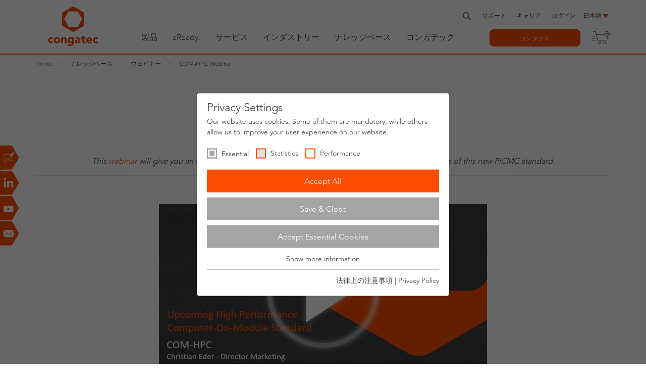

--- FILE ---
content_type: text/html; charset=utf-8
request_url: https://www.congatec.com/jp/support/com-hpc-webinar/
body_size: 18149
content:
<!DOCTYPE html>
<html class="no-js" lang="ja-JP" xmlns="http://www.w3.org/1999/xhtml">
<head><meta http-equiv="X-UA-Compatible" content="IE=edge">

<meta charset="utf-8">
<!-- 
	This website is powered by TYPO3 - inspiring people to share!
	TYPO3 is a free open source Content Management Framework initially created by Kasper Skaarhoj and licensed under GNU/GPL.
	TYPO3 is copyright 1998-2026 of Kasper Skaarhoj. Extensions are copyright of their respective owners.
	Information and contribution at https://typo3.org/
-->



<title>COM-HPC Webinar - congatec</title>
<meta name="generator" content="TYPO3 CMS">
<meta name="description" content="This webinar will give you an overview of the technology, applications, requirements and capabilities of this new PICMG standard.">
<meta name="viewport" content="width=device-width, initial-scale=1">
<meta name="robots" content="index, follow">
<meta property="og:type" content="website">
<meta property="og:url" content="https://www.congatec.com/jp/support/com-hpc-webinar/">
<meta name="twitter:card" content="summary">
<meta name="language" content="ja">
<meta name="x:site" content="@congatecAG">
<meta name="google-site-verification" content="o90Fb7rX2NzLGvgiP1N-pkq4Yy0d2tGNbQKdIJtPI-E">


<link rel="stylesheet" href="/typo3temp/assets/compressed/33710a7ef77b9b702c8dc18f5601ef58-min.css.gz?1769614812" media="all">
<link rel="stylesheet" href="/typo3temp/assets/compressed/merged-501bc78d429fd631e536d54719792b90-min.css.gz?1769614812" media="all">






<link rel="preload" as="style" href="https://www.congatec.com/_assets/4c27feeaa62da74857d74c280e82f21e/Js/Vendor/sg_cookie_optin/siteroot-1/cookieOptin.css?1769507363" media="all" crossorigin="anonymous">
<link rel="stylesheet" href="https://www.congatec.com/_assets/4c27feeaa62da74857d74c280e82f21e/Js/Vendor/sg_cookie_optin/siteroot-1/cookieOptin.css?1769507363" media="all" crossorigin="anonymous">
<script id="cookieOptinData" type="application/json">{"cookieGroups":[{"groupName":"essential","label":"Essential","description":"Essential cookies are required for basic website functions. This ensures that the website works properly.","required":true,"cookieData":[{"Name":"cookie_optin","Provider":"Congatec","Purpose":"Stores the user's cookie consent state for the current domain","Lifetime":"1 Year","index":0,"crdate":1591611288,"tstamp":1740411626,"pseudo":false},{"Name":"fe_typo_user","Provider":"Congatec","Purpose":"Preserves users states across page requests.","Lifetime":"Session","index":1,"crdate":1591611288,"tstamp":1740411626,"pseudo":false},{"Name":"geoip_code[id]","Provider":"Congatec","Purpose":"Stores the countrycode chosen by the visitor","Lifetime":"Session","index":2,"crdate":1591611288,"tstamp":1740411626,"pseudo":false},{"Name":"geoip_code[origin]","Provider":"Congatec","Purpose":"Stores the code of the country the visitor stays in on basis of the ip address","Lifetime":"Session","index":3,"crdate":1591611288,"tstamp":1740411626,"pseudo":false},{"Name":"geoip_code[site]","Provider":"Congatec","Purpose":"Stores the countrycode used by the website","Lifetime":"Session","index":4,"crdate":1591611288,"tstamp":1740411626,"pseudo":false},{"Name":"","Provider":"","Purpose":"","Lifetime":"","index":5,"crdate":"","tstamp":"","pseudo":true}],"scriptData":[],"loadingHTML":"","loadingJavaScript":""},{"groupName":"statistics","label":"Statistics","description":"Statistic cookies help website owners to understand how visitors interact with websites by collecting and reporting information anonymously.","googleService":1,"googleName":"analytics_storage","dependentGroups":"","dependentGroupTitles":"","required":false,"cookieData":[{"Name":"__utma","Provider":"Google Analytics","Purpose":"This cookie is set by Google Analytics and is used to distinguish users and sessions. The cookie is created when the JavaScript library executes and there are no existing __utma cookies. The cookie is updated every time data is sent to Google Analytics.","Lifetime":"2 Years","index":0,"crdate":1591615616,"tstamp":1740411626,"pseudo":false},{"Name":"__utmb","Provider":"Google Analytics","Purpose":"The cookie is set by Google Analytics. The cookie is used to determine new sessions\/visits. The cookie is created when the JavaScript library executes and there are no existing __utma cookies. The cookie is updated every time data is sent to Google Analytics.","Lifetime":"1 Day","index":1,"crdate":1591615616,"tstamp":1740411626,"pseudo":false},{"Name":"__utmc","Provider":"Google Analytics","Purpose":"The cookie is set by Google Analytics and is deleted when the user closes the browser. The cookie is not used by ga.js. The cookie is used to enable interoperability with urchin.js which is an older version of Google analytics and used in conjunction with the __utmb cookie to determine new sessions\/visits.","Lifetime":"Session","index":2,"crdate":1591615616,"tstamp":1740411626,"pseudo":false},{"Name":"__utmz","Provider":"Google Analytics","Purpose":"This cookie is set by Google analytics and is used to store the traffic source or campaign through which the visitor reached your site.","Lifetime":"6 Months","index":3,"crdate":1591615616,"tstamp":1740411626,"pseudo":false},{"Name":"__utmt","Provider":"Google Analytics","Purpose":"The cookie is set by Google Analytics and is used to throttle request rate.","Lifetime":"1 Day","index":4,"crdate":1591615616,"tstamp":1740411626,"pseudo":false},{"Name":"__utm.gif","Provider":"Google Analytics","Purpose":"This cookie is used to determine what type of device or browser software the visitor is using - this allows the website to be formatted accordingly.","Lifetime":"Session","index":5,"crdate":1591615616,"tstamp":1740411626,"pseudo":false},{"Name":"r\/collect","Provider":"doubleclick.net","Purpose":"This cookie is used to send data to Google Analytics about the device and behavior of the visitor. It monitors the visitor on all devices and marketing channels.","Lifetime":"Session","index":6,"crdate":1591615616,"tstamp":1740411626,"pseudo":false}],"scriptData":[{"title":"Google Tag Manager","script":"document.TagManagerLoaded = document.TagManagerLoaded || false;\r\nif (!document.TagManagerLoaded) {\r\n  document.TagManagerLoaded = true;\r\n  (function(w,d,s,l,i){w[l]=w[l]||[];w[l].push({'gtm.start': new Date().getTime(),event:'gtm.js'});var f=d.getElementsByTagName(s)[0], j=d.createElement(s),dl=l!='dataLayer'?'&l='+l:'';j.async=true;j.src='\/\/www.googletagmanager.com\/gtm.js?id='+i+dl;f.parentNode.insertBefore(j,f);})(window,document,'script','dataLayer', 'GTM-NG942PR');\r\n}","html":"","index":0}],"loadingHTML":"","loadingJavaScript":"\/_assets\/4c27feeaa62da74857d74c280e82f21e\/Js\/Vendor\/sg_cookie_optin\/siteroot-1\/statistics-3.js","crdate":1591615616,"tstamp":1740411626},{"groupName":"performance","label":"Performance","description":"Performance cookies anonymously count page visits and feature usage. We use the anonymous information to analyze as well as optimize our website and thus develop new offers and features for you and other users.","googleService":2,"googleName":"ad_storage, ad_personalization, ad_user_data","dependentGroups":"","dependentGroupTitles":"","required":false,"cookieData":[{"Name":"test_cookie","Provider":"Google Ads","Purpose":"Is set as a test to check whether the browser allows the setting of cookies. Contains no identifiers.","Lifetime":"15 minutes","index":0,"crdate":1642512714,"tstamp":1740411626,"pseudo":false},{"Name":"IDE","Provider":"Google Ads","Purpose":"Contains a randomly generated user ID. Using this ID, Google can recognize the user across different websites and display personalized advertising.","Lifetime":"1 year","index":1,"crdate":1642512714,"tstamp":1740411626,"pseudo":false},{"Name":"__hstc","Provider":"HubSpot, Inc.","Purpose":"The main cookie for tracking visitors.","Lifetime":"6 months","index":2,"crdate":1689149874,"tstamp":1740411626,"pseudo":false},{"Name":"hubspotutk","Provider":"HubSpot, Inc.","Purpose":"This cookie keeps track of a visitor's identity. It is passed to HubSpot on form submission and used when deduplicating contacts.","Lifetime":"6 months","index":3,"crdate":1689149874,"tstamp":1740411626,"pseudo":false},{"Name":"__hssc","Provider":"HubSpot, Inc.","Purpose":"This is used to determine if HubSpot should increment the session number and timestamps in the __hstc cookie.","Lifetime":"30 minutes","index":4,"crdate":1689149874,"tstamp":1740411626,"pseudo":false},{"Name":"__hssrc","Provider":"HubSpot, Inc.","Purpose":"Whenever HubSpot changes the session cookie, this cookie is also set to determine if the visitor has restarted their browser.","Lifetime":"Session","index":5,"crdate":1689149874,"tstamp":1740411626,"pseudo":false}],"scriptData":[{"title":"Google Tag Manager","script":"document.TagManagerLoaded = document.TagManagerLoaded || false;\r\nif (!document.TagManagerLoaded) {\r\n  document.TagManagerLoaded = true;\r\n  (function(w,d,s,l,i){w[l]=w[l]||[];w[l].push({'gtm.start': new Date().getTime(),event:'gtm.js'});var f=d.getElementsByTagName(s)[0], j=d.createElement(s),dl=l!='dataLayer'?'&l='+l:'';j.async=true;j.src='\/\/www.googletagmanager.com\/gtm.js?id='+i+dl;f.parentNode.insertBefore(j,f);})(window,document,'script','dataLayer', 'GTM-NG942PR');\r\n}","html":"","index":0}],"loadingHTML":"","loadingJavaScript":"\/_assets\/4c27feeaa62da74857d74c280e82f21e\/Js\/Vendor\/sg_cookie_optin\/siteroot-1\/performance-3.js","crdate":1642512714,"tstamp":1740411626}],"cssData":{"color_box":"#FFFFFF","color_headline":"#373737","color_text":"#373737","color_confirmation_background":"#C9FFC9","color_confirmation_text":"#208A20","color_checkbox":"#fc4c02","color_checkbox_required":"#A5A5A5","color_button_all":"#fc4c02","color_button_all_hover":"#D7D7D7","color_button_all_text":"#FFFFFF","color_button_specific":"#A5A5A5","color_button_specific_hover":"#D7D7D7","color_button_specific_text":"#FFFFFF","color_button_essential":"#A5A5A5","color_button_essential_hover":"#D7D7D7","color_button_essential_text":"#FFFFFF","color_button_close":"#FFFFFF","color_button_close_hover":"#FFFFFF","color_button_close_text":"#373737","color_list":"#A5A5A5","color_list_text":"#FFFFFF","color_table":"#FFFFFF","color_Table_data_text":"#373737","color_table_header":"#F3F3F3","color_table_header_text":"#373737","color_full_box":"#143D59","color_full_headline":"#FFFFFF","color_full_text":"#FFFFFF","color_full_button_close":"#143D59","color_full_button_close_hover":"#143D59","color_full_button_close_text":"#FFFFFF","iframe_color_consent_box_background":"#D6D6D6","iframe_color_button_load_one":"#143D59","iframe_color_button_load_one_hover":"#2E6B96","iframe_color_button_load_one_text":"#FFFFFF","iframe_color_open_settings":"#373737","banner_color_box":"#DDDDDD","banner_color_text":"#373737","banner_color_link_text":"#373737","banner_color_button_settings":"#A5A5A5","banner_color_button_settings_hover":"#D7D7D7","banner_color_button_settings_text":"#FFFFFF","banner_color_button_accept_essential":"#575757","banner_color_button_accept_essential_hover":"#929292","banner_color_button_accept_essential_text":"#FFFFFF","banner_color_button_accept":"#143D59","banner_color_button_accept_hover":"#2E6B96","banner_color_button_accept_text":"#FFFFFF","color_fingerprint_image":"#fc4c02","color_fingerprint_background":"#ffffff"},"footerLinks":[{"url":"\/jp\/congatec\/legal-notice\/?disableOptIn=1","name":"\u6cd5\u5f8b\u4e0a\u306e\u6ce8\u610f\u4e8b\u9805","uid":60,"index":0},{"url":"\/jp\/congatec\/privacy-policy\/?disableOptIn=1","name":"Privacy Policy","uid":291,"index":1}],"iFrameGroup":{"groupName":"iframes","label":"Externe Inhalte","description":"Wir verwenden auf unserer Website externe Inhalte, um Ihnen zus\u00e4tzliche Informationen anzubieten.","required":false,"cookieData":[]},"settings":{"banner_enable":false,"banner_force_min_width":0,"version":2,"banner_position":0,"banner_show_settings_button":true,"cookie_lifetime":365,"session_only_essential_cookies":false,"iframe_enabled":false,"minify_generated_data":false,"show_button_close":false,"activate_testing_mode":false,"disable_powered_by":true,"disable_for_this_language":false,"set_cookie_for_domain":"","save_history_webhook":"\/jp\/?saveOptinHistory","cookiebanner_whitelist_regex":"","banner_show_again_interval":14,"identifier":1,"language":3,"render_assets_inline":false,"consider_do_not_track":true,"domains_to_delete_cookies_for":"","subdomain_support":false,"overwrite_baseurl":"","unified_cookie_name":true,"disable_usage_statistics":false,"fingerprint_position":1,"iframe_replacement_background_image":"","monochrome_enabled":false,"show_fingerprint":false,"disable_automatic_loading":false,"auto_action_for_bots":2},"textEntries":{"header":"Privacy Settings","description":"Our website uses cookies. Some of them are mandatory, while others allow us to improve your user experience on our website.","accept_all_text":"Accept All","accept_specific_text":"Save & Close","accept_essential_text":"Accept Essential Cookies","extend_box_link_text":"Show more information","extend_box_link_text_close":"Hide more information","extend_table_link_text":"Show cookie information","extend_table_link_text_close":"Hide cookie information","cookie_name_text":"Name","cookie_provider_text":"Provider","cookie_purpose_text":"Type","cookie_lifetime_text":"Expiry","iframe_button_allow_all_text":"Alle externen Inhalte erlauben","iframe_button_allow_one_text":"Einmalig erlauben","iframe_button_reject_text":"Nicht erlauben","iframe_button_load_one_text":"Externen Inhalt laden","iframe_open_settings_text":"Einstellungen anzeigen","iframe_button_load_one_description":"","banner_button_accept_text":"Akzeptieren","banner_button_accept_essential_text":"Reject","banner_button_settings_text":"Einstellungen","banner_description":"Auf unserer Webseite werden Cookies verwendet. Einige davon werden zwingend ben\u00f6tigt, w\u00e4hrend es uns andere erm\u00f6glichen, Ihre Nutzererfahrung auf unserer Webseite zu verbessern.","save_confirmation_text":"Successfully saved cookie configuration","user_hash_text":"User-Hash","dependent_groups_text":"Abh\u00e4ngig von:"},"placeholders":{"iframe_consent_description":"<p class=\"sg-cookie-optin-box-flash-message\"><\/p>"},"mustacheData":{"template":{"template_html":"<!--googleoff: index-->\r\n<div class=\"sg-cookie-optin-box\">\r\n  {{#settings.show_button_close}}\r\n    <span class=\"sg-cookie-optin-box-close-button\">\u2715<\/span>\r\n  {{\/settings.show_button_close}}\r\n\r\n  <strong class=\"sg-cookie-optin-box-header\">{{{textEntries.header}}}<\/strong>\r\n  <p class=\"sg-cookie-optin-box-description\">{{{textEntries.description}}}<\/p>\r\n\r\n  <ul class=\"sg-cookie-optin-box-cookie-list\">\r\n    {{#cookieGroups}}\r\n      <li class=\"sg-cookie-optin-box-cookie-list-item\">\r\n        <input class=\"sg-cookie-optin-checkbox\"\r\n             id=\"sg-cookie-optin-{{groupName}}\"\r\n             type=\"checkbox\"\r\n             name=\"cookies[]\"\r\n             value=\"{{groupName}}\"\r\n             {{#required}}checked=\"1\"{{\/required}}\r\n             {{#required}}disabled=\"1\"{{\/required}}>\r\n        <label class=\"sg-cookie-optin-checkbox-label\" for=\"sg-cookie-optin-{{groupName}}\">\r\n          <span>{{{label}}}<\/span>\r\n        <\/label>\r\n      <\/li>\r\n    {{\/cookieGroups}}\r\n  <\/ul>\r\n\r\n  <div class=\"sg-cookie-optin-box-button\">\r\n    <button class=\"sg-cookie-optin-box-button-accept-all\">{{{textEntries.accept_all_text}}}<\/button>\r\n    <button class=\"sg-cookie-optin-box-button-accept-specific\">{{{textEntries.accept_specific_text}}}<\/button>\r\n    <button class=\"sg-cookie-optin-box-button-accept-essential\">{{{textEntries.accept_essential_text}}}<\/button>\r\n  <\/div>\r\n\r\n  <ul class=\"sg-cookie-optin-box-cookie-detail-list\">\r\n    {{#cookieGroups}}\r\n      <li class=\"sg-cookie-optin-box-cookie-detail-list-item\">\r\n        <strong class=\"sg-cookie-optin-box-cookie-detail-header\">{{{label}}}<\/strong>\r\n        <p class=\"sg-cookie-optin-box-cookie-detail-description\">{{{description}}}<\/p>\r\n\r\n        <div class=\"sg-cookie-optin-box-cookie-detail-sublist\">\r\n          <table>\r\n            <tbody>\r\n              {{#cookieData}}\r\n                {{^pseudo}}\r\n                  {{#index}}<tr class=\"divider\"><td colspan=\"2\">&nbsp;<\/td><\/tr>{{\/index}}\r\n                  <tr>\r\n                    <th>{{{textEntries.cookie_name_text}}}<\/th>\r\n                    <td>{{{Name}}}<\/td>\r\n                  <\/tr>\r\n                  <tr>\r\n                    <th>{{{textEntries.cookie_provider_text}}}<\/th>\r\n                    <td>{{{Provider}}}<\/td>\r\n                  <\/tr>\r\n                  <tr>\r\n                    <th>{{{textEntries.cookie_lifetime_text}}}<\/th>\r\n                    <td>{{{Lifetime}}}<\/td>\r\n                  <\/tr>\r\n                  <tr>\r\n                    <th>{{{textEntries.cookie_purpose_text}}}<\/th>\r\n                    <td class=\"sg-cookie-optin-box-table-reason\">{{{Purpose}}}<\/td>\r\n                  <\/tr>\r\n                {{\/pseudo}}\r\n              {{\/cookieData}}\r\n            <\/tbody>\r\n          <\/table>\r\n        <\/div>\r\n\r\n        {{#cookieData}}\r\n          {{^index}}<a class=\"sg-cookie-optin-box-sublist-open-more-link\" href=\"#\">{{{textEntries.extend_table_link_text}}}<\/a>{{\/index}}\r\n        {{\/cookieData}}\r\n      <\/li>\r\n    {{\/cookieGroups}}\r\n  <\/ul>\r\n\r\n  <div class=\"sg-cookie-optin-box-open-more\">\r\n    <a class=\"sg-cookie-optin-box-open-more-link\" href=\"#\">{{{textEntries.extend_box_link_text}}}<\/a>\r\n  <\/div>\r\n\r\n  <div class=\"sg-cookie-optin-box-footer\">\r\n<!--    <div class=\"sg-cookie-optin-box-copyright\">\r\n      <a class=\"sg-cookie-optin-box-copyright-link\"\r\n         href=\"https:\/\/www.sgalinski.de\/typo3-produkte-webentwicklung\/sgalinski-cookie-optin\/\"\r\n         target=\"_blank\">\r\n        Powered by<br>sgalinski Cookie Opt In\r\n      <\/a>\r\n    <\/div>\r\n-->\r\n    <div class=\"sg-cookie-optin-box-footer-links\">\r\n      {{#footerLinks}}\r\n        {{#index}}\r\n          <span class=\"sg-cookie-optin-box-footer-divider\"> | <\/span>\r\n        {{\/index}}\r\n\r\n        <a class=\"sg-cookie-optin-box-footer-link\" href=\"{{url}}\" target=\"_blank\">{{{name}}}<\/a>\r\n      {{\/footerLinks}}\r\n    <\/div>\r\n  <\/div>\r\n<\/div>\r\n<!--googleon: index-->\r\n","template_overwritten":1,"template_selection":0,"markup":"<!--googleoff: index-->\r\n<div class=\"sg-cookie-optin-box\">\r\n\r\n  <strong class=\"sg-cookie-optin-box-header\">Privacy Settings<\/strong>\r\n  <p class=\"sg-cookie-optin-box-description\">Our website uses cookies. Some of them are mandatory, while others allow us to improve your user experience on our website.<\/p>\r\n\r\n  <ul class=\"sg-cookie-optin-box-cookie-list\">\r\n      <li class=\"sg-cookie-optin-box-cookie-list-item\">\r\n        <input class=\"sg-cookie-optin-checkbox\"\r\n             id=\"sg-cookie-optin-essential\"\r\n             type=\"checkbox\"\r\n             name=\"cookies[]\"\r\n             value=\"essential\"\r\n             checked=\"1\"\r\n             disabled=\"1\">\r\n        <label class=\"sg-cookie-optin-checkbox-label\" for=\"sg-cookie-optin-essential\">\r\n          <span>Essential<\/span>\r\n        <\/label>\r\n      <\/li>\r\n      <li class=\"sg-cookie-optin-box-cookie-list-item\">\r\n        <input class=\"sg-cookie-optin-checkbox\"\r\n             id=\"sg-cookie-optin-statistics\"\r\n             type=\"checkbox\"\r\n             name=\"cookies[]\"\r\n             value=\"statistics\"\r\n             \r\n             >\r\n        <label class=\"sg-cookie-optin-checkbox-label\" for=\"sg-cookie-optin-statistics\">\r\n          <span>Statistics<\/span>\r\n        <\/label>\r\n      <\/li>\r\n      <li class=\"sg-cookie-optin-box-cookie-list-item\">\r\n        <input class=\"sg-cookie-optin-checkbox\"\r\n             id=\"sg-cookie-optin-performance\"\r\n             type=\"checkbox\"\r\n             name=\"cookies[]\"\r\n             value=\"performance\"\r\n             \r\n             >\r\n        <label class=\"sg-cookie-optin-checkbox-label\" for=\"sg-cookie-optin-performance\">\r\n          <span>Performance<\/span>\r\n        <\/label>\r\n      <\/li>\r\n  <\/ul>\r\n\r\n  <div class=\"sg-cookie-optin-box-button\">\r\n    <button class=\"sg-cookie-optin-box-button-accept-all\">Accept All<\/button>\r\n    <button class=\"sg-cookie-optin-box-button-accept-specific\">Save & Close<\/button>\r\n    <button class=\"sg-cookie-optin-box-button-accept-essential\">Accept Essential Cookies<\/button>\r\n  <\/div>\r\n\r\n  <ul class=\"sg-cookie-optin-box-cookie-detail-list\">\r\n      <li class=\"sg-cookie-optin-box-cookie-detail-list-item\">\r\n        <strong class=\"sg-cookie-optin-box-cookie-detail-header\">Essential<\/strong>\r\n        <p class=\"sg-cookie-optin-box-cookie-detail-description\">Essential cookies are required for basic website functions. This ensures that the website works properly.<\/p>\r\n\r\n        <div class=\"sg-cookie-optin-box-cookie-detail-sublist\">\r\n          <table>\r\n            <tbody>\r\n                  \r\n                  <tr>\r\n                    <th>Name<\/th>\r\n                    <td>cookie_optin<\/td>\r\n                  <\/tr>\r\n                  <tr>\r\n                    <th>Provider<\/th>\r\n                    <td>Congatec<\/td>\r\n                  <\/tr>\r\n                  <tr>\r\n                    <th>Expiry<\/th>\r\n                    <td>1 Year<\/td>\r\n                  <\/tr>\r\n                  <tr>\r\n                    <th>Type<\/th>\r\n                    <td class=\"sg-cookie-optin-box-table-reason\">Stores the user's cookie consent state for the current domain<\/td>\r\n                  <\/tr>\r\n                  <tr class=\"divider\"><td colspan=\"2\">&nbsp;<\/td><\/tr>\r\n                  <tr>\r\n                    <th>Name<\/th>\r\n                    <td>fe_typo_user<\/td>\r\n                  <\/tr>\r\n                  <tr>\r\n                    <th>Provider<\/th>\r\n                    <td>Congatec<\/td>\r\n                  <\/tr>\r\n                  <tr>\r\n                    <th>Expiry<\/th>\r\n                    <td>Session<\/td>\r\n                  <\/tr>\r\n                  <tr>\r\n                    <th>Type<\/th>\r\n                    <td class=\"sg-cookie-optin-box-table-reason\">Preserves users states across page requests.<\/td>\r\n                  <\/tr>\r\n                  <tr class=\"divider\"><td colspan=\"2\">&nbsp;<\/td><\/tr>\r\n                  <tr>\r\n                    <th>Name<\/th>\r\n                    <td>geoip_code[id]<\/td>\r\n                  <\/tr>\r\n                  <tr>\r\n                    <th>Provider<\/th>\r\n                    <td>Congatec<\/td>\r\n                  <\/tr>\r\n                  <tr>\r\n                    <th>Expiry<\/th>\r\n                    <td>Session<\/td>\r\n                  <\/tr>\r\n                  <tr>\r\n                    <th>Type<\/th>\r\n                    <td class=\"sg-cookie-optin-box-table-reason\">Stores the countrycode chosen by the visitor<\/td>\r\n                  <\/tr>\r\n                  <tr class=\"divider\"><td colspan=\"2\">&nbsp;<\/td><\/tr>\r\n                  <tr>\r\n                    <th>Name<\/th>\r\n                    <td>geoip_code[origin]<\/td>\r\n                  <\/tr>\r\n                  <tr>\r\n                    <th>Provider<\/th>\r\n                    <td>Congatec<\/td>\r\n                  <\/tr>\r\n                  <tr>\r\n                    <th>Expiry<\/th>\r\n                    <td>Session<\/td>\r\n                  <\/tr>\r\n                  <tr>\r\n                    <th>Type<\/th>\r\n                    <td class=\"sg-cookie-optin-box-table-reason\">Stores the code of the country the visitor stays in on basis of the ip address<\/td>\r\n                  <\/tr>\r\n                  <tr class=\"divider\"><td colspan=\"2\">&nbsp;<\/td><\/tr>\r\n                  <tr>\r\n                    <th>Name<\/th>\r\n                    <td>geoip_code[site]<\/td>\r\n                  <\/tr>\r\n                  <tr>\r\n                    <th>Provider<\/th>\r\n                    <td>Congatec<\/td>\r\n                  <\/tr>\r\n                  <tr>\r\n                    <th>Expiry<\/th>\r\n                    <td>Session<\/td>\r\n                  <\/tr>\r\n                  <tr>\r\n                    <th>Type<\/th>\r\n                    <td class=\"sg-cookie-optin-box-table-reason\">Stores the countrycode used by the website<\/td>\r\n                  <\/tr>\r\n            <\/tbody>\r\n          <\/table>\r\n        <\/div>\r\n\r\n          <a class=\"sg-cookie-optin-box-sublist-open-more-link\" href=\"#\">Show cookie information<\/a>\r\n          \r\n          \r\n          \r\n          \r\n          \r\n      <\/li>\r\n      <li class=\"sg-cookie-optin-box-cookie-detail-list-item\">\r\n        <strong class=\"sg-cookie-optin-box-cookie-detail-header\">Statistics<\/strong>\r\n        <p class=\"sg-cookie-optin-box-cookie-detail-description\">Statistic cookies help website owners to understand how visitors interact with websites by collecting and reporting information anonymously.<\/p>\r\n\r\n        <div class=\"sg-cookie-optin-box-cookie-detail-sublist\">\r\n          <table>\r\n            <tbody>\r\n                  \r\n                  <tr>\r\n                    <th>Name<\/th>\r\n                    <td>__utma<\/td>\r\n                  <\/tr>\r\n                  <tr>\r\n                    <th>Provider<\/th>\r\n                    <td>Google Analytics<\/td>\r\n                  <\/tr>\r\n                  <tr>\r\n                    <th>Expiry<\/th>\r\n                    <td>2 Years<\/td>\r\n                  <\/tr>\r\n                  <tr>\r\n                    <th>Type<\/th>\r\n                    <td class=\"sg-cookie-optin-box-table-reason\">This cookie is set by Google Analytics and is used to distinguish users and sessions. The cookie is created when the JavaScript library executes and there are no existing __utma cookies. The cookie is updated every time data is sent to Google Analytics.<\/td>\r\n                  <\/tr>\r\n                  <tr class=\"divider\"><td colspan=\"2\">&nbsp;<\/td><\/tr>\r\n                  <tr>\r\n                    <th>Name<\/th>\r\n                    <td>__utmb<\/td>\r\n                  <\/tr>\r\n                  <tr>\r\n                    <th>Provider<\/th>\r\n                    <td>Google Analytics<\/td>\r\n                  <\/tr>\r\n                  <tr>\r\n                    <th>Expiry<\/th>\r\n                    <td>1 Day<\/td>\r\n                  <\/tr>\r\n                  <tr>\r\n                    <th>Type<\/th>\r\n                    <td class=\"sg-cookie-optin-box-table-reason\">The cookie is set by Google Analytics. The cookie is used to determine new sessions\/visits. The cookie is created when the JavaScript library executes and there are no existing __utma cookies. The cookie is updated every time data is sent to Google Analytics.<\/td>\r\n                  <\/tr>\r\n                  <tr class=\"divider\"><td colspan=\"2\">&nbsp;<\/td><\/tr>\r\n                  <tr>\r\n                    <th>Name<\/th>\r\n                    <td>__utmc<\/td>\r\n                  <\/tr>\r\n                  <tr>\r\n                    <th>Provider<\/th>\r\n                    <td>Google Analytics<\/td>\r\n                  <\/tr>\r\n                  <tr>\r\n                    <th>Expiry<\/th>\r\n                    <td>Session<\/td>\r\n                  <\/tr>\r\n                  <tr>\r\n                    <th>Type<\/th>\r\n                    <td class=\"sg-cookie-optin-box-table-reason\">The cookie is set by Google Analytics and is deleted when the user closes the browser. The cookie is not used by ga.js. The cookie is used to enable interoperability with urchin.js which is an older version of Google analytics and used in conjunction with the __utmb cookie to determine new sessions\/visits.<\/td>\r\n                  <\/tr>\r\n                  <tr class=\"divider\"><td colspan=\"2\">&nbsp;<\/td><\/tr>\r\n                  <tr>\r\n                    <th>Name<\/th>\r\n                    <td>__utmz<\/td>\r\n                  <\/tr>\r\n                  <tr>\r\n                    <th>Provider<\/th>\r\n                    <td>Google Analytics<\/td>\r\n                  <\/tr>\r\n                  <tr>\r\n                    <th>Expiry<\/th>\r\n                    <td>6 Months<\/td>\r\n                  <\/tr>\r\n                  <tr>\r\n                    <th>Type<\/th>\r\n                    <td class=\"sg-cookie-optin-box-table-reason\">This cookie is set by Google analytics and is used to store the traffic source or campaign through which the visitor reached your site.<\/td>\r\n                  <\/tr>\r\n                  <tr class=\"divider\"><td colspan=\"2\">&nbsp;<\/td><\/tr>\r\n                  <tr>\r\n                    <th>Name<\/th>\r\n                    <td>__utmt<\/td>\r\n                  <\/tr>\r\n                  <tr>\r\n                    <th>Provider<\/th>\r\n                    <td>Google Analytics<\/td>\r\n                  <\/tr>\r\n                  <tr>\r\n                    <th>Expiry<\/th>\r\n                    <td>1 Day<\/td>\r\n                  <\/tr>\r\n                  <tr>\r\n                    <th>Type<\/th>\r\n                    <td class=\"sg-cookie-optin-box-table-reason\">The cookie is set by Google Analytics and is used to throttle request rate.<\/td>\r\n                  <\/tr>\r\n                  <tr class=\"divider\"><td colspan=\"2\">&nbsp;<\/td><\/tr>\r\n                  <tr>\r\n                    <th>Name<\/th>\r\n                    <td>__utm.gif<\/td>\r\n                  <\/tr>\r\n                  <tr>\r\n                    <th>Provider<\/th>\r\n                    <td>Google Analytics<\/td>\r\n                  <\/tr>\r\n                  <tr>\r\n                    <th>Expiry<\/th>\r\n                    <td>Session<\/td>\r\n                  <\/tr>\r\n                  <tr>\r\n                    <th>Type<\/th>\r\n                    <td class=\"sg-cookie-optin-box-table-reason\">This cookie is used to determine what type of device or browser software the visitor is using - this allows the website to be formatted accordingly.<\/td>\r\n                  <\/tr>\r\n                  <tr class=\"divider\"><td colspan=\"2\">&nbsp;<\/td><\/tr>\r\n                  <tr>\r\n                    <th>Name<\/th>\r\n                    <td>r\/collect<\/td>\r\n                  <\/tr>\r\n                  <tr>\r\n                    <th>Provider<\/th>\r\n                    <td>doubleclick.net<\/td>\r\n                  <\/tr>\r\n                  <tr>\r\n                    <th>Expiry<\/th>\r\n                    <td>Session<\/td>\r\n                  <\/tr>\r\n                  <tr>\r\n                    <th>Type<\/th>\r\n                    <td class=\"sg-cookie-optin-box-table-reason\">This cookie is used to send data to Google Analytics about the device and behavior of the visitor. It monitors the visitor on all devices and marketing channels.<\/td>\r\n                  <\/tr>\r\n            <\/tbody>\r\n          <\/table>\r\n        <\/div>\r\n\r\n          <a class=\"sg-cookie-optin-box-sublist-open-more-link\" href=\"#\">Show cookie information<\/a>\r\n          \r\n          \r\n          \r\n          \r\n          \r\n          \r\n      <\/li>\r\n      <li class=\"sg-cookie-optin-box-cookie-detail-list-item\">\r\n        <strong class=\"sg-cookie-optin-box-cookie-detail-header\">Performance<\/strong>\r\n        <p class=\"sg-cookie-optin-box-cookie-detail-description\">Performance cookies anonymously count page visits and feature usage. We use the anonymous information to analyze as well as optimize our website and thus develop new offers and features for you and other users.<\/p>\r\n\r\n        <div class=\"sg-cookie-optin-box-cookie-detail-sublist\">\r\n          <table>\r\n            <tbody>\r\n                  \r\n                  <tr>\r\n                    <th>Name<\/th>\r\n                    <td>test_cookie<\/td>\r\n                  <\/tr>\r\n                  <tr>\r\n                    <th>Provider<\/th>\r\n                    <td>Google Ads<\/td>\r\n                  <\/tr>\r\n                  <tr>\r\n                    <th>Expiry<\/th>\r\n                    <td>15 minutes<\/td>\r\n                  <\/tr>\r\n                  <tr>\r\n                    <th>Type<\/th>\r\n                    <td class=\"sg-cookie-optin-box-table-reason\">Is set as a test to check whether the browser allows the setting of cookies. Contains no identifiers.<\/td>\r\n                  <\/tr>\r\n                  <tr class=\"divider\"><td colspan=\"2\">&nbsp;<\/td><\/tr>\r\n                  <tr>\r\n                    <th>Name<\/th>\r\n                    <td>IDE<\/td>\r\n                  <\/tr>\r\n                  <tr>\r\n                    <th>Provider<\/th>\r\n                    <td>Google Ads<\/td>\r\n                  <\/tr>\r\n                  <tr>\r\n                    <th>Expiry<\/th>\r\n                    <td>1 year<\/td>\r\n                  <\/tr>\r\n                  <tr>\r\n                    <th>Type<\/th>\r\n                    <td class=\"sg-cookie-optin-box-table-reason\">Contains a randomly generated user ID. Using this ID, Google can recognize the user across different websites and display personalized advertising.<\/td>\r\n                  <\/tr>\r\n                  <tr class=\"divider\"><td colspan=\"2\">&nbsp;<\/td><\/tr>\r\n                  <tr>\r\n                    <th>Name<\/th>\r\n                    <td>__hstc<\/td>\r\n                  <\/tr>\r\n                  <tr>\r\n                    <th>Provider<\/th>\r\n                    <td>HubSpot, Inc.<\/td>\r\n                  <\/tr>\r\n                  <tr>\r\n                    <th>Expiry<\/th>\r\n                    <td>6 months<\/td>\r\n                  <\/tr>\r\n                  <tr>\r\n                    <th>Type<\/th>\r\n                    <td class=\"sg-cookie-optin-box-table-reason\">The main cookie for tracking visitors.<\/td>\r\n                  <\/tr>\r\n                  <tr class=\"divider\"><td colspan=\"2\">&nbsp;<\/td><\/tr>\r\n                  <tr>\r\n                    <th>Name<\/th>\r\n                    <td>hubspotutk<\/td>\r\n                  <\/tr>\r\n                  <tr>\r\n                    <th>Provider<\/th>\r\n                    <td>HubSpot, Inc.<\/td>\r\n                  <\/tr>\r\n                  <tr>\r\n                    <th>Expiry<\/th>\r\n                    <td>6 months<\/td>\r\n                  <\/tr>\r\n                  <tr>\r\n                    <th>Type<\/th>\r\n                    <td class=\"sg-cookie-optin-box-table-reason\">This cookie keeps track of a visitor's identity. It is passed to HubSpot on form submission and used when deduplicating contacts.<\/td>\r\n                  <\/tr>\r\n                  <tr class=\"divider\"><td colspan=\"2\">&nbsp;<\/td><\/tr>\r\n                  <tr>\r\n                    <th>Name<\/th>\r\n                    <td>__hssc<\/td>\r\n                  <\/tr>\r\n                  <tr>\r\n                    <th>Provider<\/th>\r\n                    <td>HubSpot, Inc.<\/td>\r\n                  <\/tr>\r\n                  <tr>\r\n                    <th>Expiry<\/th>\r\n                    <td>30 minutes<\/td>\r\n                  <\/tr>\r\n                  <tr>\r\n                    <th>Type<\/th>\r\n                    <td class=\"sg-cookie-optin-box-table-reason\">This is used to determine if HubSpot should increment the session number and timestamps in the __hstc cookie.<\/td>\r\n                  <\/tr>\r\n                  <tr class=\"divider\"><td colspan=\"2\">&nbsp;<\/td><\/tr>\r\n                  <tr>\r\n                    <th>Name<\/th>\r\n                    <td>__hssrc<\/td>\r\n                  <\/tr>\r\n                  <tr>\r\n                    <th>Provider<\/th>\r\n                    <td>HubSpot, Inc.<\/td>\r\n                  <\/tr>\r\n                  <tr>\r\n                    <th>Expiry<\/th>\r\n                    <td>Session<\/td>\r\n                  <\/tr>\r\n                  <tr>\r\n                    <th>Type<\/th>\r\n                    <td class=\"sg-cookie-optin-box-table-reason\">Whenever HubSpot changes the session cookie, this cookie is also set to determine if the visitor has restarted their browser.<\/td>\r\n                  <\/tr>\r\n            <\/tbody>\r\n          <\/table>\r\n        <\/div>\r\n\r\n          <a class=\"sg-cookie-optin-box-sublist-open-more-link\" href=\"#\">Show cookie information<\/a>\r\n          \r\n          \r\n          \r\n          \r\n          \r\n      <\/li>\r\n  <\/ul>\r\n\r\n  <div class=\"sg-cookie-optin-box-open-more\">\r\n    <a class=\"sg-cookie-optin-box-open-more-link\" href=\"#\">Show more information<\/a>\r\n  <\/div>\r\n\r\n  <div class=\"sg-cookie-optin-box-footer\">\r\n<!--    <div class=\"sg-cookie-optin-box-copyright\">\r\n      <a class=\"sg-cookie-optin-box-copyright-link\"\r\n         href=\"https:\/\/www.sgalinski.de\/typo3-produkte-webentwicklung\/sgalinski-cookie-optin\/\"\r\n         target=\"_blank\">\r\n        Powered by<br>sgalinski Cookie Opt In\r\n      <\/a>\r\n    <\/div>\r\n-->\r\n    <div class=\"sg-cookie-optin-box-footer-links\">\r\n\r\n        <a class=\"sg-cookie-optin-box-footer-link\" href=\"\/jp\/congatec\/legal-notice\/?disableOptIn=1\" target=\"_blank\">\u6cd5\u5f8b\u4e0a\u306e\u6ce8\u610f\u4e8b\u9805<\/a>\r\n          <span class=\"sg-cookie-optin-box-footer-divider\"> | <\/span>\r\n\r\n        <a class=\"sg-cookie-optin-box-footer-link\" href=\"\/jp\/congatec\/privacy-policy\/?disableOptIn=1\" target=\"_blank\">Privacy Policy<\/a>\r\n    <\/div>\r\n  <\/div>\r\n<\/div>\r\n<!--googleon: index-->\r\n"},"banner":{"banner_html":"<div class=\"sg-cookie-optin-banner {{^settings.banner_position}}sg-cookie-optin-banner-bottom{{\/settings.banner_position}}\">\n\t<div class=\"sg-cookie-optin-box\">\n\t\t<div class=\"sg-cookie-optin-banner-content\">\n\t\t\t<p class=\"sg-cookie-optin-banner-description\">\n\t\t\t\t{{{textEntries.banner_description}}}\n\n\t\t\t\t{{#footerLinks}}\n\t\t\t\t\t{{#index}}\n\t\t\t\t\t\t(\n\t\t\t\t\t{{\/index}}\n\t\t\t\t{{\/footerLinks}}\n\n\t\t\t\t{{#footerLinks}}\n\t\t\t\t\t{{#index}}\n\t\t\t\t\t\t<span class=\"sg-cookie-optin-box-footer-divider\"> | <\/span>\n\t\t\t\t\t{{\/index}}\n\n\t\t\t\t\t<a class=\"sg-cookie-optin-box-footer-link\" href=\"{{url}}\" target=\"_blank\">{{{name}}}<\/a>\n\t\t\t\t{{\/footerLinks}}\n\n\t\t\t\t{{#footerLinks}}\n\t\t\t\t\t{{#index}}\n\t\t\t\t\t\t)\n\t\t\t\t\t{{\/index}}\n\t\t\t\t{{\/footerLinks}}\n\t\t\t<\/p>\n\n\t\t\t<div class=\"sg-cookie-optin-banner-button\">\n\t\t\t\t{{#settings.banner_show_settings_button}}\n\t\t\t\t\t<button class=\"sg-cookie-optin-banner-button-settings\">{{{textEntries.banner_button_settings_text}}}<\/button>\n\t\t\t\t{{\/settings.banner_show_settings_button}}\n\n\t\t\t\t<button class=\"sg-cookie-optin-banner-button-accept-essential\">{{{textEntries.banner_button_accept_essential_text}}}<\/button>\n\t\t\t\t<button class=\"sg-cookie-optin-banner-button-accept\">{{{textEntries.banner_button_accept_text}}}<\/button>\n\t\t\t<\/div>\n\t\t<\/div>\n\t<\/div>\n<\/div>\n","banner_overwritten":0,"markup":"<div class=\"sg-cookie-optin-banner sg-cookie-optin-banner-bottom\">\n\t<div class=\"sg-cookie-optin-box\">\n\t\t<div class=\"sg-cookie-optin-banner-content\">\n\t\t\t<p class=\"sg-cookie-optin-banner-description\">\n\t\t\t\tAuf unserer Webseite werden Cookies verwendet. Einige davon werden zwingend ben\u00f6tigt, w\u00e4hrend es uns andere erm\u00f6glichen, Ihre Nutzererfahrung auf unserer Webseite zu verbessern.\n\n\t\t\t\t\t\t(\n\n\n\t\t\t\t\t<a class=\"sg-cookie-optin-box-footer-link\" href=\"\/jp\/congatec\/legal-notice\/?disableOptIn=1\" target=\"_blank\">\u6cd5\u5f8b\u4e0a\u306e\u6ce8\u610f\u4e8b\u9805<\/a>\n\t\t\t\t\t\t<span class=\"sg-cookie-optin-box-footer-divider\"> | <\/span>\n\n\t\t\t\t\t<a class=\"sg-cookie-optin-box-footer-link\" href=\"\/jp\/congatec\/privacy-policy\/?disableOptIn=1\" target=\"_blank\">Privacy Policy<\/a>\n\n\t\t\t\t\t\t)\n\t\t\t<\/p>\n\n\t\t\t<div class=\"sg-cookie-optin-banner-button\">\n\t\t\t\t\t<button class=\"sg-cookie-optin-banner-button-settings\">Einstellungen<\/button>\n\n\t\t\t\t<button class=\"sg-cookie-optin-banner-button-accept-essential\">Reject<\/button>\n\t\t\t\t<button class=\"sg-cookie-optin-banner-button-accept\">Akzeptieren<\/button>\n\t\t\t<\/div>\n\t\t<\/div>\n\t<\/div>\n<\/div>\n"},"iframe":{"iframe_html":"<div class=\"sg-cookie-optin-box\">\n\t{{#settings.show_button_close}}\n\t\t<span class=\"sg-cookie-optin-box-close-button\">\u2715<\/span>\n\t{{\/settings.show_button_close}}\n\n\t<strong class=\"sg-cookie-optin-box-header\">{{{iFrameGroup.label}}}<\/strong>\n\t<p class=\"sg-cookie-optin-box-description\">{{{iFrameGroup.description}}}<\/p>\n\n\t<div class=\"sg-cookie-optin-box-button\">\n\t\t<button  class=\"sg-cookie-optin-box-button-accept-all\">{{{textEntries.iframe_button_allow_all_text}}}<\/button>\n\t\t<button  class=\"sg-cookie-optin-box-button-accept-specific\">{{{textEntries.iframe_button_allow_one_text}}}<\/button>\n\t\t<button  class=\"sg-cookie-optin-box-button-iframe-reject\">{{{textEntries.iframe_button_reject_text}}}<\/button>\n\t<\/div>\n\n\t{{{placeholders.iframe_consent_description}}}\n\n\t<div class=\"sg-cookie-optin-box-footer\">\n\t\t<div class=\"sg-cookie-optin-box-copyright\">\n\t\t\t<a  class=\"sg-cookie-optin-box-copyright-link{{#settings.disable_powered_by}} sg-cookie-optin-box-copyright-link-hidden{{\/settings.disable_powered_by}}\"\n\t\t\t   href=\"https:\/\/www.sgalinski.de\/typo3-produkte-webentwicklung\/sgalinski-cookie-optin\/\"\n\t\t\t   rel=\"noopener\"\n\t\t\t   target=\"_blank\">\n\t\t\t\tPowered by<br>sgalinski Cookie Consent\n\t\t\t<\/a>\n\t\t<\/div>\n\n\t\t<div class=\"sg-cookie-optin-box-footer-links\">\n\t\t\t{{#footerLinks}}\n\t\t\t{{#index}}\n\t\t\t<span class=\"sg-cookie-optin-box-footer-divider\"> | <\/span>\n\t\t\t{{\/index}}\n\t\t\t<a  class=\"sg-cookie-optin-box-footer-link\" href=\"{{url}}\" target=\"_blank\">{{{name}}}<\/a>\n\t\t\t{{\/footerLinks}}\n\t\t<\/div>\n\t<\/div>\n<\/div>\n","iframe_overwritten":0,"markup":"<div class=\"sg-cookie-optin-box\">\n\n\t<strong class=\"sg-cookie-optin-box-header\">Externe Inhalte<\/strong>\n\t<p class=\"sg-cookie-optin-box-description\">Wir verwenden auf unserer Website externe Inhalte, um Ihnen zus\u00e4tzliche Informationen anzubieten.<\/p>\n\n\t<div class=\"sg-cookie-optin-box-button\">\n\t\t<button  class=\"sg-cookie-optin-box-button-accept-all\">Alle externen Inhalte erlauben<\/button>\n\t\t<button  class=\"sg-cookie-optin-box-button-accept-specific\">Einmalig erlauben<\/button>\n\t\t<button  class=\"sg-cookie-optin-box-button-iframe-reject\">Nicht erlauben<\/button>\n\t<\/div>\n\n\t<p class=\"sg-cookie-optin-box-flash-message\"><\/p>\n\n\t<div class=\"sg-cookie-optin-box-footer\">\n\t\t<div class=\"sg-cookie-optin-box-copyright\">\n\t\t\t<a  class=\"sg-cookie-optin-box-copyright-link sg-cookie-optin-box-copyright-link-hidden\"\n\t\t\t   href=\"https:\/\/www.sgalinski.de\/typo3-produkte-webentwicklung\/sgalinski-cookie-optin\/\"\n\t\t\t   rel=\"noopener\"\n\t\t\t   target=\"_blank\">\n\t\t\t\tPowered by<br>sgalinski Cookie Consent\n\t\t\t<\/a>\n\t\t<\/div>\n\n\t\t<div class=\"sg-cookie-optin-box-footer-links\">\n\t\t\t<a  class=\"sg-cookie-optin-box-footer-link\" href=\"\/jp\/congatec\/legal-notice\/?disableOptIn=1\" target=\"_blank\">\u6cd5\u5f8b\u4e0a\u306e\u6ce8\u610f\u4e8b\u9805<\/a>\n\t\t\t<span class=\"sg-cookie-optin-box-footer-divider\"> | <\/span>\n\t\t\t<a  class=\"sg-cookie-optin-box-footer-link\" href=\"\/jp\/congatec\/privacy-policy\/?disableOptIn=1\" target=\"_blank\">Privacy Policy<\/a>\n\t\t<\/div>\n\t<\/div>\n<\/div>\n"},"iframeReplacement":{"iframe_replacement_html":"<button class=\"sg-cookie-optin-iframe-consent-accept\">{{{textEntries.iframe_button_load_one_text}}}<\/button>\n{{{placeholders.iframe_consent_description}}}\n<a class=\"sg-cookie-optin-iframe-consent-link\">{{{textEntries.iframe_open_settings_text}}}<\/a>\n","iframe_replacement_overwritten":0,"markup":"<button class=\"sg-cookie-optin-iframe-consent-accept\">Externen Inhalt laden<\/button>\n<p class=\"sg-cookie-optin-box-flash-message\"><\/p>\n<a class=\"sg-cookie-optin-iframe-consent-link\">Einstellungen anzeigen<\/a>\n"},"iframeWhitelist":{"iframe_whitelist_regex":"^https:\\\/\\\/www\\.google\\.com\\\/recaptcha\\\/","markup":"^https:\\\/\\\/www\\.google\\.com\\\/recaptcha\\\/"},"services":[]}}</script>
<link rel="preload" as="script" href="https://www.congatec.com/_assets/4c27feeaa62da74857d74c280e82f21e/Js/Vendor/sg_cookie_optin/siteroot-1/cookieOptin.js?1769507363" data-ignore="1" crossorigin="anonymous">
					<script src="https://www.congatec.com/_assets/4c27feeaa62da74857d74c280e82f21e/Js/Vendor/sg_cookie_optin/siteroot-1/cookieOptin.js?1769507363" data-ignore="1" crossorigin="anonymous"></script>
<link rel="canonical" href="https://www.congatec.com/jp/support/com-hpc-webinar/"/>

<script type="application/ld+json" id="ext-schema-jsonld">{"@context":"https://schema.org/","@type":"WebPage","breadcrumb":{"@type":"BreadcrumbList","itemListElement":[{"@type":"ListItem","item":{"@type":"WebPage","@id":"https://www.congatec.com/jp/%E3%83%86%E3%82%AF%E3%83%8E%E3%83%AD%E3%82%B8%E3%83%BC/%E3%83%8A%E3%83%AC%E3%83%83%E3%82%B8%E3%83%99%E3%83%BC%E3%82%B9%E6%A6%82%E8%A6%81/"},"name":"ナレッジベース","position":"1"},{"@type":"ListItem","item":{"@type":"WebPage","@id":"https://www.congatec.com/jp/support/webinars/"},"name":"ウェビナー","position":"2"},{"@type":"ListItem","item":{"@type":"WebPage","@id":"https://www.congatec.com/jp/support/com-hpc-webinar/"},"name":"COM-HPC Webinar","position":"3"}]}}</script>
<style class="tx_assetcollector">#pageHeader{width:100%;position:fixed;z-index:1002;background:#fff;border-bottom:2px solid #fc4c02;}#pageHeader .container-header{position:relative;width:1140px;max-width:100%;margin-left:auto;margin-right:auto;padding:0;color:#46464b;}@media (min-width:992px){#pageHeader .container-header{padding:20px 0;}}#pageHeader .container-header .grid{padding:0 15px;padding-right:0;display:grid;grid-template-columns:3fr 1fr 1fr;gap:30px;}@media (min-width:992px){#pageHeader .container-header .grid{margin-right:0;margin-left:-15px;grid-template-columns:1fr 4fr 1fr;}}@media (max-width:991px){#pageHeader .container-header .grid{justify-content:space-between;padding:0 15px;box-sizing:border-box;}}#pageHeader .header_logo,#pageHeader .header_logo_small{display:none;transform:translate(0,5px);transition:0.5s;}#pageHeader .header_logo img,#pageHeader .header_logo_small img{width:150px;max-width:85%;height:78px;margin-top:-12px;}@media (max-width:991px){#pageHeader .header_logo img,#pageHeader .header_logo_small img{padding:20px 0;}}#pageHeader .header_logo_small{flex-basis:100px;flex-grow:1;display:block;}#pageHeader .header_logo_small img{width:145px;height:auto;margin-top:12px;}@media (max-width:991px){#pageHeader .header_logo_small img{padding:20px 0;}}@media (min-width:992px){#pageHeader .header_logo{display:block;}#pageHeader .header_logo_small{display:none;}}#pageHeader .logowrapper{max-width:100%;padding:0;}#pageHeader .mainnav_wrapper{align-self:flex-end !important;}@media (min-width:992px){#pageHeader .site_search{width:185px;transition:width 0.2ms linear,background-color 0.2ms linear,left .2ms linear;height:34px;overflow:hidden;}#pageHeader .site_search svg.desktopCloseIcon{display:none;}#pageHeader .site_search.extended svg.desktopSearchIcon{display:none;}#pageHeader .site_search.extended .search_icon{background-color:#5f5f65;}#pageHeader .site_search.extended .search_icon:focus{outline:none;}#pageHeader .site_search.extended #tx-indexedsearch-searchbox-sword{width:149px;left:0;background-color:#5f5f65;opacity:1;font-family:"Avenir",Arial,sans-serif;font-size:1rem;}#pageHeader .site_search.extended svg.desktopCloseIcon{display:block;color:#fff;width:14px;height:14px;left:10px;top:10px;position:absolute;}#pageHeader .site_search #tx-indexedsearch-searchbox-sword{position:relative;left:100%;width:0;border:none;color:#fff;margin:0;height:34px;opacity:0;padding-left:12px;background-color:transparent;transition:width 0.3s ease,left 0.3s ease,opacity 0.4s ease;}#pageHeader .site_search .search_icon{right:4px;top:0;bottom:2px;cursor:pointer;width:34px;height:34px;border:medium none;background:transparent;position:absolute;z-index:12;}#pageHeader .site_search svg.desktopSearchIcon{height:16px;width:16px;position:absolute;left:10px;display:block;top:10px;color:#5f5f65;}#pageHeader .site_search .mobileSearchIcon{display:none;}}#pageHeader.sticky{width:100%;position:fixed;}#pageHeader.sticky .container-header{padding:15px 0;height:65px;padding-top:2px;}#pageHeader.sticky .mainnav_wrapper{align-self:center;}#pageHeader.sticky .header_logo{display:none;}#pageHeader.sticky .header_logo_small{display:block;}#pageHeader.sticky .header_logo_small img{max-width:none;}#pageHeader.sticky .metanav,#pageHeader.sticky .site_search{display:none;}#pageHeader.sticky #compareStatus{margin:0;}#pageHeader.sticky .metaheader.has-compare .contactBtn{display:none;}#pageHeader.sticky .metaheader .contactBtn{display:block;bottom:-6px;}#pageHeader.sticky .metaheader__cart{bottom:-15px;position:absolute;display:block;}#pageHeader li:before{content:normal;}@media (max-width:991px){.mainnav_wrapper{display:none;}}.metaheader{position:relative;top:10px;}@media (max-width:991px){.metaheader{}.metaheader #compareStatus{display:none;}.metaheader .site_search{display:none;}}.sticky .metaheader{top:0;}.metaheader .contactBtn{width:100%;margin-top:10px;position:absolute;bottom:4px;padding:0;font-size:0.75rem;height:34px;line-height:34px;right:60px;}.metaheader #compareStatus{display:none;}.metaheader.has-compare #compareStatus{display:block;}@media screen and (max-width:991px){.metaheader.has-compare #compareStatus{display:none;}}@media (min-width:1300px){.header_logo{transform:translate(-50px,5px);transition:0.5s;}}.main_wrapper_compare #pageHeader .header_logo_small{display:block;}.main_wrapper_compare .print{color:#fff;align-self:flex-end;text-align:right;cursor:pointer;}.main_wrapper_compare .print:before{font-family:'FontAwesome';content:"$print-icon";color:#fff;font-size:1.5em;}#mobileNav{height:100%;width:0;position:fixed;z-index:1001;top:0;right:0;background-color:rgba(70,70,75,0.9);overflow-x:hidden;padding:60px 0;transition:0.5s;opacity:0;}#mobileNav svg.desktopCloseIcon{display:none;}#mobileNav .mobile_mainnav{text-align:center;flex-flow:row wrap;flex-basis:100%;}#mobileNav .mobile_mainnav li{width:100%;margin:5px 0;}#mobileNav .mobile_mainnav li:before{content:normal;}#mobileNav .mobile_mainnav li a{font-size:1.8em;line-height:1.1;margin:0;padding:10px 0;}@media (min-width:576px){#mobileNav .mobile_mainnav li{width:50%;float:left;}}#mobileNav .site_search{flex-basis:100%;}#mobileNav .site_search svg.desktopSearchIcon{display:none;}#mobileNav .site_search form{position:relative;margin:auto;width:80%;max-width:300px;}#mobileNav .site_search input{border:1px solid #9b9b9b;border-radius:0;font-size:1em;width:100%;}#mobileNav .site_search .search_icon{top:0;right:0;padding:5px;position:absolute;}#languageTrigger{display:none;align-items:center;font-size:40px;color:#fc4c02;cursor:pointer;transition:color;transition-duration:0.25s;}.mobilelangnav #languageTrigger{color:#46464b;}@media (max-width:991px){#languageTrigger{display:flex;align-items:center;justify-content:center;}}#mobiletrigger{display:none;cursor:pointer;padding:0;height:30px;}#mobiletrigger .mt_icon{width:40px;padding:3px 0 0;background:#fc4c02;position:relative;display:block;z-index:1;transition:0.25s;}#mobiletrigger .mt_icon:before{content:'';position:absolute;top:-11px;display:block;padding:3px 0 0;background:#fc4c02;z-index:2;width:100%;transition:0.25s;transform-origin:0 100%;}#mobiletrigger .mt_icon:after{content:'';position:absolute;bottom:-11px;display:block;padding:3px 0 0;background:#fc4c02;z-index:2;width:100%;transition:0.25s;transform-origin:0 0;}.mobilenavpushed:not(.mobilelangnav) #mobiletrigger .mt_icon{background:rgba(252,76,2,0);transition:0.25s;}.mobilenavpushed:not(.mobilelangnav) #mobiletrigger .mt_icon:before{transform:rotate(45deg);transition:0.25s;top:-13px;background:#46464b;}.mobilenavpushed:not(.mobilelangnav) #mobiletrigger .mt_icon:after{transform:rotate(-45deg);transition:0.25s;bottom:-16px;background:#46464b;}.mobilenavpushed:not(.mobilelangnav) #mobiletrigger:hover{background:rgba(252,76,2,0);}.mobilenavpushed:not(.mobilelangnav) #mobiletrigger:hover:before,.mobilenavpushed:not(.mobilelangnav) #mobiletrigger:hover:after{background:#46464b;}.mobilenavpushed.mobilesubnavpushed #mobiletrigger{background:#fc4c02;}.mobilenavpushed.mobilesubnavpushed #mobiletrigger .mt_icon{transform:rotate(45deg) translate(5px,0);transition:0.25s;}.mobilenavpushed.mobilesubnavpushed #mobiletrigger .mt_icon:before{opacity:0;transition:0.25s;}.mobilenavpushed.mobilesubnavpushed #mobiletrigger .mt_icon:after{background:#46464b;}@media (max-width:991px){#mobiletrigger{display:flex;align-items:center;max-width:80px;}}.mobilenavpushed{overflow:hidden;position:fixed;width:100%;}.mobilenavpushed #pageHeader{position:fixed;left:0;top:0;width:100%;}.mobilesubnav_wrapper{position:absolute;left:0;top:0;width:100%;height:100vh;display:flex;align-items:flex-start;justify-content:center;box-sizing:border-box;}.mobilesubnav_wrapper .mobile_subnav_inner{opacity:0;padding:50px 0 0 0;background-color:rgba(149,163,171,0.95);height:100%;overflow:auto;width:100%;box-sizing:border-box;}.mobilesubnav_wrapper .close-x{display:none;}.mobilesubnav_wrapper .subnav_std,.mobilesubnav_wrapper .sn_products{list-style-type:none;margin:0;padding:20px 0;}.mobilesubnav_wrapper .subnav_std > li > a,.mobilesubnav_wrapper .subnav_std > li > span,.mobilesubnav_wrapper .sn_products > li > a,.mobilesubnav_wrapper .sn_products > li > span{font-weight:500;display:block;color:#46464b;font-size:1.25rem;text-decoration:none;border-bottom:5px solid #46464b;font-family:"Adelle W02 SemiBold","Times New Roman",Times,serif;}.mobilesubnav_wrapper .subnav_std > li > ul,.mobilesubnav_wrapper .sn_products > li > ul{margin:0;padding:20px 0 0 0;list-style-type:none;display:flex;flex-flow:row wrap;align-items:center;justify-content:flex-start;}.mobilesubnav_wrapper .subnav_std > li > ul > li,.mobilesubnav_wrapper .sn_products > li > ul > li{margin:0;padding:0;}.mobilesubnav_wrapper .subnav_std > li > ul > li > a,.mobilesubnav_wrapper .sn_products > li > ul > li > a{background:#46464b;padding:10px 12px;margin:0 5px 5px 0;display:block;color:#fff;text-align:center;}.mobilesubnav_wrapper .subnav_std li:before,.mobilesubnav_wrapper .sn_products li:before{content:normal;}.mobilesubnav_wrapper .sn_products li ul li{width:25%;}.mobilesubnav_wrapper .sn_products li ul li a{display:flex;align-items:center;justify-content:center;min-height:100px;}.mobilesubnav_wrapper .sn_products li ul li a img{display:none;}@media (max-width:575px){.mobilesubnav_wrapper .sn_products li ul li{width:33%;}}.mobilesubnav_wrapper .sn_products .image_only img{display:block;max-width:100%;height:auto;}.subnav_container{position:relative;left:0;top:0;z-index:1001;width:100%;}@media (max-width:991px){.subnav_container{display:none;}}.subnav_container li:before{content:normal;}.subnav_container .iamopen{opacity:1 !important;}.subnav_wrapper{display:none;border-bottom:2px solid #fc4c02;position:absolute;left:0;top:-2px;width:100%;right:100%;background:rgba(169,181,187,0.925);z-index:199;}.subnav_wrapper .container{padding:0;}.subnav_wrapper ul.subnav,.subnav_wrapper ul.subnav_std{width:100%;display:flex;align-items:stretch;justify-content:space-between;list-style-type:none;margin:0;padding:0;}.subnav_wrapper ul.subnav > li,.subnav_wrapper ul.subnav_std > li{transition:0.5s;padding:20px .5vw 30px;box-sizing:border-box;width:20%;margin:0;}.subnav_wrapper ul.subnav > li:last-child,.subnav_wrapper ul.subnav_std > li:last-child{margin:0;}.subnav_wrapper ul.subnav > li:hover,.subnav_wrapper ul.subnav_std > li:hover{background:rgba(233,234,235,0.5);transition:0.5s;}.subnav_wrapper ul.subnav > li > a,.subnav_wrapper ul.subnav > li > span.sn_header,.subnav_wrapper ul.subnav_std > li > a,.subnav_wrapper ul.subnav_std > li > span.sn_header{font-weight:500;display:block;color:#46464b;font-size:1.25rem;text-decoration:none;border-bottom:5px solid #46464b;font-family:"Adelle W02 SemiBold","Times New Roman",Times,serif;}.subnav_wrapper ul.subnav > li > ul,.subnav_wrapper ul.subnav_std > li > ul{list-style-type:none;margin:20px 0;padding:0;}.subnav_wrapper ul.subnav > li > ul li a,.subnav_wrapper ul.subnav_std > li > ul li a{transition:0.5s;margin:10px 0;display:flex;align-items:center;justify-content:space-between;padding:5px 10%;box-sizing:border-box;background:#95a3ab;font-size:0.8rem;width:100%;color:#f2f2f2;border-bottom:3px solid transparent;min-height:60px;}.subnav_wrapper ul.subnav > li > ul li a span,.subnav_wrapper ul.subnav_std > li > ul li a span{text-align:right;}.subnav_wrapper ul.subnav > li > ul li a:hover,.subnav_wrapper ul.subnav_std > li > ul li a:hover{transition:0.5s;background:#fff;box-shadow:1px 1px 10px rgba(0,0,0,0.4);color:#46464b;text-decoration:none;border-bottom:3px solid #fc4c02;}.subnav_wrapper ul.subnav.sn_products,.subnav_wrapper ul.subnav_std.sn_products{display:flex;align-items:flex-start;justify-content:center;}.subnav_wrapper ul.subnav.sn_products > li,.subnav_wrapper ul.subnav_std.sn_products > li{width:245px;margin:0;}.subnav_wrapper ul.subnav.sn_products > li > span.sn_header,.subnav_wrapper ul.subnav_std.sn_products > li > span.sn_header{font-weight:500;display:block;color:#46464b;font-size:1.25rem;text-decoration:none;border-bottom:5px solid #46464b;font-family:"Adelle W02 SemiBold","Times New Roman",Times,serif;}.subnav_wrapper ul.subnav.sn_products > li > ul,.subnav_wrapper ul.subnav_std.sn_products > li > ul{display:flex;align-items:flex-start;justify-content:space-between;flex-flow:row wrap;}.subnav_wrapper ul.subnav.sn_products > li > ul li,.subnav_wrapper ul.subnav_std.sn_products > li > ul li{width:100%;}.subnav_wrapper ul.subnav.sn_products > li > ul li a,.subnav_wrapper ul.subnav_std.sn_products > li > ul li a{padding:10px 6%;}.subnav_wrapper ul.subnav.sn_products > li > ul li a img,.subnav_wrapper ul.subnav_std.sn_products > li > ul li a img{width:30px;height:34px;}.subnav_wrapper ul.subnav.sn_products > li > ul li a .show_title,.subnav_wrapper ul.subnav_std.sn_products > li > ul li a .show_title{margin:auto 0 auto auto;display:inline-block;}.subnav_wrapper ul.subnav.sn_products > li > ul li a .image_only,.subnav_wrapper ul.subnav_std.sn_products > li > ul li a .image_only{margin:0 auto;display:inline-block;}.subnav_wrapper ul.subnav.sn_products > li > ul li a .image_only img,.subnav_wrapper ul.subnav_std.sn_products > li > ul li a .image_only img{height:36px;width:auto;max-width:100%;max-height:100%;}.subnav_wrapper ul.subnav_std > li{margin:0 auto;width:50%;}.subnav_wrapper ul.subnav_std > li > span.sn_header{font-weight:500;display:block;color:#46464b;font-size:1.25rem;text-decoration:none;border-bottom:5px solid #46464b;font-family:"Adelle W02 SemiBold","Times New Roman",Times,serif;}.subnav_wrapper ul.subnav_std > li:last-child{margin:0 auto;}.subnav_wrapper ul.subnav_std > li ul{display:flex;align-items:flex-start;justify-content:space-between;flex-flow:row wrap;}.subnav_wrapper ul.subnav_std > li ul li{width:calc(50% - 15px);box-sizing:border-box;}.subnav_wrapper ul.subnav_std > li ul.wide li{width:calc(33% - 15px);}.subnav_wrapper ul.subnav_std[data-columns='4'] ul li{width:calc(100% - 15px);}.subnav_wrapper .close-x{position:absolute;bottom:0;left:0;width:100%;text-align:center;}.subnav_wrapper .close-x img{cursor:pointer;}.subnav_wrapper#subnav-6 ul.subnav_std > li{width:33%;}.subnav_wrapper#subnav-6 ul.subnav_std > li ul li{width:48%;}.subnav_wrapper#subnav-6 ul.subnav_std > li ul li:nth-child(3n+3){padding-left:0;}.subnav_wrapper#subnav-6 ul.subnav_std > li ul li:nth-child(2n+2){padding-left:5px;}.subnav_wrapper#subnav-6 ul.subnav_std > li{width:444px;}.subnav_wrapper#subnav-5 ul.subnav_std > li{width:680px;}.subnav_wrapper#subnav-32 ul.subnav_std{display:flex;align-items:flex-start;justify-content:center;}.subnav_wrapper#subnav-32 ul.subnav_std > li{width:457px;}.subnav_wrapper#subnav-8 ul.subnav_std{display:flex;align-items:flex-start;justify-content:center;}.subnav_wrapper#subnav-8 ul.subnav_std > li{margin:0 0 !important;width:19%;}.subnav_wrapper#subnav-8 ul.subnav_std > li ul li{width:100%;}.productdisplay{cursor:pointer;background:#fc4c02;color:#fff;position:relative;top:4px;right:60px;margin-top:15px;border-radius:8px;text-align:center;}.productdisplay:before{position:absolute;left:0;top:-2px;content:attr(data-ccount);display:flex;width:27px;height:28px;background-image:url("/_assets/4c27feeaa62da74857d74c280e82f21e/Images/compare_header.svg");background-position:center center;background-size:contain;background-repeat:no-repeat;transform:translate(-9px,-7px);align-items:center;justify-content:center;color:#000;font-size:0.7em;}.productdisplay a{color:#f2f2f2;}.productdisplay span.show_product{display:inline-block;padding:5px 10px 7px 5px;font-size:0.75rem;}.productdisplay span.count_products{display:inline-block;position:absolute;right:2px;top:0;bottom:0;background-image:url("/typo3conf/ext/bgm_theme_congatec/Resources/Public/Images/bg_productcomparison.png");background-position:center center;background-size:contain;background-repeat:no-repeat;padding:8px 7px;font-size:0.6rem;}#tx-indexedsearch-searchbox-sword{background:#5f5f65;margin:5px 0;padding:5px 30px 5px 5px;}.metaheader__cart{position:absolute;bottom:0;right:0;display:flex;}.metaheader__cart-quantity{position:absolute;top:0;right:0;background-color:red;color:#fff;display:flex;width:16px;height:16px;border-radius:8px;font-size:9px;line-height:16px;align-items:center;justify-content:center;}.metaheader__cart-quantity:empty{display:none;}.metaheader__cart.random-param svg{height:28px;width:auto;margin-bottom:7px;}@media (max-width:991px){#pageHeader .container-header .grid{display:flex;align-items:center;justify-content:space-between;}#languageTrigger{margin-left:auto;}.metaheader__cart{position:static;}.btn.btn-primary.contactBtn{display:none;}.metaheader{position:relative;top:3px;}}
</style>
</head>
<body id="page_43621" class="" >




<nav id="mobileNav">
    

<div class="site_search">
    <form method="post" class="form" action="/jp/search/?tx_indexedsearch_pi2%5Baction%5D=search&amp;tx_indexedsearch_pi2%5Bcontroller%5D=Search&amp;cHash=73edc505e6b9e7617b76e75fb60d48d5">
<div>
<input type="hidden" name="tx_indexedsearch_pi2[__referrer][@extension]" value="IndexedSearch" />
<input type="hidden" name="tx_indexedsearch_pi2[__referrer][@controller]" value="Search" />
<input type="hidden" name="tx_indexedsearch_pi2[__referrer][@action]" value="form" />
<input type="hidden" name="tx_indexedsearch_pi2[__referrer][arguments]" value="YTowOnt924ad3671a43fdf0504ef9d25ef33287a9b80e20f" />
<input type="hidden" name="tx_indexedsearch_pi2[__referrer][@request]" value="{&quot;@extension&quot;:&quot;IndexedSearch&quot;,&quot;@controller&quot;:&quot;Search&quot;,&quot;@action&quot;:&quot;form&quot;}94d68f6d8ed2b974695c407cbaa08b44b1af8741" />
<input type="hidden" name="tx_indexedsearch_pi2[__trustedProperties]" value="{&quot;search&quot;:{&quot;_sections&quot;:1,&quot;_freeIndexUid&quot;:1,&quot;pointer&quot;:1,&quot;ext&quot;:1,&quot;searchType&quot;:1,&quot;defaultOperand&quot;:1,&quot;mediaType&quot;:1,&quot;sortOrder&quot;:1,&quot;group&quot;:1,&quot;languageUid&quot;:1,&quot;desc&quot;:1,&quot;numberOfResults&quot;:1,&quot;extendedSearch&quot;:1,&quot;sword&quot;:1}}122942588218d498213843338283260adf61a797" />
</div>

        <div class="tx-indexedsearch-hidden-fields">
            <input type="hidden" name="tx_indexedsearch_pi2[search][_sections]" value="0" />
            <input id="tx_indexedsearch_freeIndexUid" type="hidden" name="tx_indexedsearch_pi2[search][_freeIndexUid]" value="_" />
            <!-- <input id="tx_indexedsearch_pointer" type="hidden" name="tx_indexedsearch_pi2[search][pointer]" value="0" /> -->
            <input type="hidden" name="tx_indexedsearch_pi2[search][ext]" value="" />
            <input type="hidden" name="tx_indexedsearch_pi2[search][searchType]" value="20" />
            <input type="hidden" name="tx_indexedsearch_pi2[search][defaultOperand]" value="0" />
            <input type="hidden" name="tx_indexedsearch_pi2[search][mediaType]" value="0" />
            <input type="hidden" name="tx_indexedsearch_pi2[search][sortOrder]" value="rank_flag" />
            <input type="hidden" name="tx_indexedsearch_pi2[search][group]" value="" />
            <input type="hidden" name="tx_indexedsearch_pi2[search][languageUid]" value="3" />
            <input type="hidden" name="tx_indexedsearch_pi2[search][desc]" value="" />
            <input type="hidden" name="tx_indexedsearch_pi2[search][numberOfResults]" value="10" />
            <input type="hidden" name="tx_indexedsearch_pi2[search][extendedSearch]" value="" />
        </div>
        <input placeholder="検索" class="form-control form-control-sm" id="tx-indexedsearch-searchbox-sword" type="text" name="tx_indexedsearch_pi2[search][sword]" value="" />
        <div name="search[submitButton]"
                       id="tx-indexedsearch-searchbox-button-submit" class="search_icon">
            <img class="mobileSearchIcon" src="/_assets/4c27feeaa62da74857d74c280e82f21e/Images/search.png" width="15" height="16" alt="" />
            <svg class="desktopSearchIcon"><use xlink:href="#icon-search"></use></svg>
            <svg class="desktopCloseIcon"><use xlink:href="#icon-close"></use></svg>
        </div>
    </form>
</div>




    <ul class="nav mobile_mainnav"><li id="mobilenav-4"><a href="/jp/products/all-products/" class="hassub" data-subnav="subnav-4" title="製品">製品</a></li><li id="mobilenav-43651"><a href="/jp/aready/aready-overview/" class="hassub" data-subnav="subnav-43651" title="aReady.">aReady.</a></li><li id="mobilenav-6"><a href="/jp/support/%E3%82%B5%E3%83%BC%E3%83%93%E3%82%B9/" class="hassub" data-subnav="subnav-6" title="サービス">サービス</a></li><li id="mobilenav-5"><a href="/jp/industries/verticals-overview/" class="hassub" data-subnav="subnav-5" title="インダストリー">インダストリー</a></li><li id="mobilenav-32" class="active"><a href="/jp/%E3%83%86%E3%82%AF%E3%83%8E%E3%83%AD%E3%82%B8%E3%83%BC/%E3%83%8A%E3%83%AC%E3%83%83%E3%82%B8%E3%83%99%E3%83%BC%E3%82%B9%E6%A6%82%E8%A6%81/" class="hassub" data-subnav="subnav-32" title="ナレッジベース">ナレッジベース</a></li><li id="mobilenav-8"><a href="/jp/congatec/about-congatec/" class="hassub" data-subnav="subnav-8" title="コンガテック">コンガテック</a></li><li id="mobilenav-{field:uid}"><a href="/jp/support-1/" title="サポート">サポート</a></li><li id="mobilenav-{field:uid}"><a href="/jp/congatec/career/career-at-congatec/" title="キャリア">キャリア</a></li><li id="mobilenav-{field:uid}"><a href="/jp/login/" title="ログイン">ログイン</a></li></ul>
    <ul class="nav mobile_mainnav mobile_langnav"><li><a href="/en/support/com-hpc-webinar/">English</a></li><li><a href="/de/support/com-hpc-webinar/">Deutsch</a></li><li><a href="/fr/support/com-hpc-webinar/">Français</a></li><li><a href="/cn/support/com-hpc-webinar/">中文</a></li><li><a href="/ko/support/com-hpc-webinar/">한국어</a></li><li><a href="/it/support/com-hpc-webinar/">Italiano</a></li><li><a href="/es/support/com-hpc-webinar/">Español</a></li></ul>
</nav>


<main id="main_wrapper" class="main_wrapper_default">
    



<header id="pageHeader">
    <div class="container-header">
        <div class="grid">
            <div class="logowrapper">
                <div class="header_logo">
                    <a href="/jp/">
                        <img alt="congatec Logo" src="/_assets/4c27feeaa62da74857d74c280e82f21e/Images/congatec_logo_standard.svg" width="226" height="178" />
                    </a>
                </div>
                <div class="header_logo_small">
                    <a href="/jp/">
                        <img alt="Congatec Logo" src="/_assets/4c27feeaa62da74857d74c280e82f21e/Images/congatec_logo_compact.svg" width="416" height="113" />
                    </a>
                </div>
            </div>
            <div class="mainnav_wrapper">
                <ul class="nav mainnav"><li id="mainnav-4"><a href="/jp/products/all-products/" class="hassub" data-subnav="subnav-4" title="製品">製品</a></li><li id="mainnav-43651"><a href="/jp/aready/aready-overview/" class="hassub" data-subnav="subnav-43651" title="aReady.">aReady.</a></li><li id="mainnav-6"><a href="/jp/support/%E3%82%B5%E3%83%BC%E3%83%93%E3%82%B9/" class="hassub" data-subnav="subnav-6" title="サービス">サービス</a></li><li id="mainnav-5"><a href="/jp/industries/verticals-overview/" class="hassub" data-subnav="subnav-5" title="インダストリー">インダストリー</a></li><li id="mainnav-32" class="active"><a href="/jp/%E3%83%86%E3%82%AF%E3%83%8E%E3%83%AD%E3%82%B8%E3%83%BC/%E3%83%8A%E3%83%AC%E3%83%83%E3%82%B8%E3%83%99%E3%83%BC%E3%82%B9%E6%A6%82%E8%A6%81/" class="hassub" data-subnav="subnav-32" title="ナレッジベース">ナレッジベース</a></li><li id="mainnav-8"><a href="/jp/congatec/about-congatec/" class="hassub" data-subnav="subnav-8" title="コンガテック">コンガテック</a></li></ul>
            </div>
            <div class="metanav nav">
                

<div class="site_search">
    <form method="post" class="form" action="/jp/search/?tx_indexedsearch_pi2%5Baction%5D=search&amp;tx_indexedsearch_pi2%5Bcontroller%5D=Search&amp;cHash=73edc505e6b9e7617b76e75fb60d48d5">
<div>
<input type="hidden" name="tx_indexedsearch_pi2[__referrer][@extension]" value="IndexedSearch" />
<input type="hidden" name="tx_indexedsearch_pi2[__referrer][@controller]" value="Search" />
<input type="hidden" name="tx_indexedsearch_pi2[__referrer][@action]" value="form" />
<input type="hidden" name="tx_indexedsearch_pi2[__referrer][arguments]" value="YTowOnt924ad3671a43fdf0504ef9d25ef33287a9b80e20f" />
<input type="hidden" name="tx_indexedsearch_pi2[__referrer][@request]" value="{&quot;@extension&quot;:&quot;IndexedSearch&quot;,&quot;@controller&quot;:&quot;Search&quot;,&quot;@action&quot;:&quot;form&quot;}94d68f6d8ed2b974695c407cbaa08b44b1af8741" />
<input type="hidden" name="tx_indexedsearch_pi2[__trustedProperties]" value="{&quot;search&quot;:{&quot;_sections&quot;:1,&quot;_freeIndexUid&quot;:1,&quot;pointer&quot;:1,&quot;ext&quot;:1,&quot;searchType&quot;:1,&quot;defaultOperand&quot;:1,&quot;mediaType&quot;:1,&quot;sortOrder&quot;:1,&quot;group&quot;:1,&quot;languageUid&quot;:1,&quot;desc&quot;:1,&quot;numberOfResults&quot;:1,&quot;extendedSearch&quot;:1,&quot;sword&quot;:1}}122942588218d498213843338283260adf61a797" />
</div>

        <div class="tx-indexedsearch-hidden-fields">
            <input type="hidden" name="tx_indexedsearch_pi2[search][_sections]" value="0" />
            <input id="tx_indexedsearch_freeIndexUid" type="hidden" name="tx_indexedsearch_pi2[search][_freeIndexUid]" value="_" />
            <!-- <input id="tx_indexedsearch_pointer" type="hidden" name="tx_indexedsearch_pi2[search][pointer]" value="0" /> -->
            <input type="hidden" name="tx_indexedsearch_pi2[search][ext]" value="" />
            <input type="hidden" name="tx_indexedsearch_pi2[search][searchType]" value="20" />
            <input type="hidden" name="tx_indexedsearch_pi2[search][defaultOperand]" value="0" />
            <input type="hidden" name="tx_indexedsearch_pi2[search][mediaType]" value="0" />
            <input type="hidden" name="tx_indexedsearch_pi2[search][sortOrder]" value="rank_flag" />
            <input type="hidden" name="tx_indexedsearch_pi2[search][group]" value="" />
            <input type="hidden" name="tx_indexedsearch_pi2[search][languageUid]" value="3" />
            <input type="hidden" name="tx_indexedsearch_pi2[search][desc]" value="" />
            <input type="hidden" name="tx_indexedsearch_pi2[search][numberOfResults]" value="10" />
            <input type="hidden" name="tx_indexedsearch_pi2[search][extendedSearch]" value="" />
        </div>
        <input placeholder="検索" class="form-control form-control-sm" id="tx-indexedsearch-searchbox-sword" type="text" name="tx_indexedsearch_pi2[search][sword]" value="" />
        <div name="search[submitButton]"
                       id="tx-indexedsearch-searchbox-button-submit" class="search_icon">
            <img class="mobileSearchIcon" src="/_assets/4c27feeaa62da74857d74c280e82f21e/Images/search.png" width="15" height="16" alt="" />
            <svg class="desktopSearchIcon"><use xlink:href="#icon-search"></use></svg>
            <svg class="desktopCloseIcon"><use xlink:href="#icon-close"></use></svg>
        </div>
    </form>
</div>




                <ul class="topnavi"><li><a href="/jp/support-1/" title="サポート">サポート</a></li><li><a href="/jp/congatec/career/career-at-congatec/" title="キャリア">キャリア</a></li><li><a href="/jp/login/" title="ログイン">ログイン</a></li></ul>
                <div class="dropdown">
                    <a class="dropdown-toggle" id="languageMenuButton" data-toggle="dropdown" aria-haspopup="true" aria-expanded = "false">日本語</a><ul class="dropdown-menu dropdown-menu-right" aria-labelledby="languageMenuButton"><li><a href="/en/support/com-hpc-webinar/" class="dropdown-item">English</a></li><li><a href="/de/support/com-hpc-webinar/" class="dropdown-item">Deutsch</a></li><li><a href="/fr/support/com-hpc-webinar/" class="dropdown-item">Français</a></li><li><a href="/cn/support/com-hpc-webinar/" class="dropdown-item">中文</a></li><li><a href="/ko/support/com-hpc-webinar/" class="dropdown-item">한국어</a></li><li><a href="/it/support/com-hpc-webinar/" class="dropdown-item">Italiano</a></li><li><a href="/es/support/com-hpc-webinar/" class="dropdown-item">Español</a></li></ul>
                </div>
            </div>
            <div id="languageTrigger">
                <i class="fa fa-globe"></i>
            </div>
            <div class="metaheader">
                <a href="/jp/contact/" class="btn btn-primary contactBtn" title="">コンタクト</a>
                <a class="metaheader__cart random-param" href="/jp/products/order-overview/">
                    <svg xmlns="http://www.w3.org/2000/svg" id="a" width="79.51" height="55.09"
                        viewBox="0 0 79.51 55.09">
                        <script xmlns="" />
                        <defs>
                            <style>
                                .b {
                                    fill: #fff;
                                }

                                .b,
                                .c,
                                .d,
                                .e,
                                .f {
                                    stroke: #231f20;
                                }

                                .b,
                                .c,
                                .e,
                                .f {
                                    stroke-width: 1.5px;
                                }

                                .b,
                                .c,
                                .f {
                                    stroke-miterlimit: 10;
                                }

                                .c,
                                .d,
                                .e,
                                .f {
                                    fill: none;
                                }

                                .d {
                                    stroke-width: 2px;
                                }

                                .d,
                                .e {
                                    stroke-linejoin: round;
                                }

                                .d,
                                .e,
                                .f {
                                    stroke-linecap: round;
                                }
                            </style>
                        </defs>
                        <path class="e"
                            d="m10.84,3.48h9.16c.35,0,.66.24.74.58l7.62,31.65c.13.52.6.89,1.13.89h33.62c.52,0,.98-.35,1.11-.86l5.21-20.09c.22-.87-.43-1.71-1.32-1.71H23.12" />
                        <line class="f" x1="4.32" y1="29.2" x2="18.32" y2="29.2" />
                        <line class="f" x1="9.69" y1="21.41" x2="18.05" y2="21.41" />
                        <line class="f" x1="7.13" y1="36.99" x2="20.6" y2="36.99" />
                        <circle class="c" cx="34.67" cy="45.58" r="5.49" />
                        <circle class="c" cx="56.81" cy="45.58" r="5.49" />
                        <circle class="b" cx="65.21" cy="12.04" r="9.52" />
                        <line class="d" x1="65.21" y1="6.65" x2="65.21" y2="17.44" />
                        <line class="d" x1="70.6" y1="12.04" x2="59.81" y2="12.04" />
                        <script xmlns="" />
                    </svg>
                    <span class="metaheader__cart-quantity"></span>
                </a>
            </div>
            <div id="mobiletrigger">
                <div class="mt_icon"></div>
            </div>
        </div>
    </div>
</header>
<div class="subnav_container"><div id="subnav-4" class="subnav_wrapper"><div class="container"><ul class="subnav sn_products">


    <li>
        <span class="sn_header">
            エコシステム
        </span>
        <ul>
            
                <li id="mainnav-45781">
                    <a href="/jp/products/ecosystem/com-hpc-ecosystem/">
                        
                            <img src="/fileadmin/user_upload/icons_for_boxes/com-HPC.svg" alt="icon" />
                        
                        <span class="show_title">COM-HPC エコシステム</span>
                    </a>
                </li>
            
                <li id="mainnav-45791">
                    <a href="/jp/products/ecosystem/com-express-ecosystem/">
                        
                            <img src="/fileadmin/user_upload/icons_for_boxes/com-express.svg" alt="icon" />
                        
                        <span class="show_title">COM Express エコシステム</span>
                    </a>
                </li>
            
                <li id="mainnav-3231">
                    <a href="/jp/products/smarc/">
                        
                            <img src="/fileadmin/user_upload/icons_for_boxes/smarc.svg" alt="icon" />
                        
                        <span class="show_title">SMARC エコシステム</span>
                    </a>
                </li>
            
                <li id="mainnav-19">
                    <a href="/jp/products/qseven/">
                        
                            <img src="/fileadmin/user_upload/icons_for_boxes/qseven.svg" alt="icon" />
                        
                        <span class="show_title">Qseven エコシステム</span>
                    </a>
                </li>
            
                <li id="mainnav-45821">
                    <a href="/jp/products/ecosystem/sbc-ecosystem/">
                        
                            <img src="/fileadmin/user_upload/icons_for_boxes/sbc.svg" alt="icon" />
                        
                        <span class="show_title">SBC エコシステム</span>
                    </a>
                </li>
            
        </ul>
    </li>







    <li>
        <span class="sn_header">
            クイック ファインダー
        </span>
        <ul>
            
                <li id="mainnav-45871">
                    <a href="/jp/products/quick-finder/server-class/">
                        
                            <img src="/fileadmin/user_upload/icons_for_boxes/hexicon-medical-edge-server.svg" alt="icon" />
                        
                        <span class="show_title">サーバー クラス</span>
                    </a>
                </li>
            
                <li id="mainnav-45881">
                    <a href="/jp/products/quick-finder/performance-class/">
                        
                            <img src="/fileadmin/user_upload/icons_for_boxes/speed-fire.svg" alt="icon" />
                        
                        <span class="show_title">パフォーマンス クラス</span>
                    </a>
                </li>
            
                <li id="mainnav-45891">
                    <a href="/jp/products/quick-finder/low-power-class/">
                        
                            <img src="/fileadmin/user_upload/icons_for_boxes/cpu.svg" alt="icon" />
                        
                        <span class="show_title">低消費電力クラス</span>
                    </a>
                </li>
            
                <li id="mainnav-113">
                    <a href="/jp/products/product-search/">
                        
                            <img src="/fileadmin/user_upload/icons_for_boxes/hexicon-search.svg" alt="icon" />
                        
                        <span class="show_title">製品検索</span>
                    </a>
                </li>
            
                <li id="mainnav-841">
                    <a target="_blank" href="https://productguide.congatec.com/view/128448720/" rel="noreferrer">
                        
                            <img src="/fileadmin/user_upload/icons_for_boxes/hexicon-pdf.svg" alt="icon" />
                        
                        <span class="show_title">製品ハイライト</span>
                    </a>
                </li>
            
        </ul>
    </li>




</ul><div class="close-x"><img src="/_assets/4c27feeaa62da74857d74c280e82f21e/Images/CLOSE.png" width="39" height="32"   alt="Close Navigation" ></div></div></div>


	
	
		
			
		
	
		
	
		
	
		
	
		
	
	
			
	<div id="subnav-43651" class="subnav_wrapper">
		<div class="container">
			<ul class="subnav_std" data-columns="1">
				
					
						<li>
							<span class="sn_header">aReady.</span>
							<ul>
								
	
	
		
	
		
			
					<li><a href="/jp/aready/aready-overview/">aReady. Overview</a></li>
				
		
	
		
			
					<li><a href="/jp/aready/areadycom/">aReady.COM</a></li>
				
		
	
		
			
					<li><a href="/jp/aready/areadyiot-overview/">aReady.IOT</a></li>
				
		
	
		
			
					<li><a href="/jp/aready/areadyvt/">aReady.VT</a></li>
				
		
	

							</ul>
						</li>
					
				
					
				
					
				
					
				
					
				
			</ul>
			<div class="close-x">
                <img alt="Close Navigation" src="/_assets/4c27feeaa62da74857d74c280e82f21e/Images/CLOSE.png" width="39" height="32" />
            </div>
		</div>
	</div>

		

	
	
		
			
		
	
		
	
		
	
		
	
	
			
	<div id="subnav-6" class="subnav_wrapper">
		<div class="container">
			<ul class="subnav_std" data-columns="1">
				
					
						<li>
							<span class="sn_header">サービス ＆ トレーニング</span>
							<ul>
								
	
	
		
	
		
			
					<li><a href="/jp/technologies/technical-services/">技術サポート サービス</a></li>
				
		
	
		
			
					<li><a href="/jp/support/design-in-training/">キャリアボード設計トレーニング</a></li>
				
		
	
		
			
					<li><a href="/jp/support/add-on-arm-training/">Arm トレーニング</a></li>
				
		
	

							</ul>
						</li>
					
				
					
				
					
				
					
				
			</ul>
			<div class="close-x">
                <img alt="Close Navigation" src="/_assets/4c27feeaa62da74857d74c280e82f21e/Images/CLOSE.png" width="39" height="32" />
            </div>
		</div>
	</div>

		

	
	
		
	
		
	
		
	
		
	
		
	
		
	
		
	
		
	
		
	
		
	
		
	
		
	
	
			
	<div id="subnav-5" class="subnav_wrapper">
		<div class="container">
			<ul class="subnav_std">
				<li>
					<span class="sn_header">インダストリー</span>
					<ul class="wide">
						
							<li><a href="/jp/industries/infrastructure/">インフラストラクチャ</a></li>
						
							<li><a href="/jp/industries/robotics/">ロボット</a></li>
						
							<li><a href="/jp/industries/medical-technology/">メディカル</a></li>
						
							<li><a href="/jp/industries/industrial-automation/">産業オートメーション</a></li>
						
							<li><a href="/jp/industries/building-automation/">ビルディングオートメーション</a></li>
						
							<li><a href="/jp/industries/digital-signage/">デジタルサイネージ</a></li>
						
							<li><a href="/jp/industries/energy/">エネルギー</a></li>
						
							<li><a href="/jp/industries/entertainment-professional-gaming/">エンターテインメント＆ゲーミング</a></li>
						
							<li><a href="/jp/industries/transport-systems/">輸送</a></li>
						
							<li><a href="/jp/industries/test-measurement-technology/">試験＆計測技術</a></li>
						
							<li><a href="/jp/industries/point-of-sale/">POS</a></li>
						
							<li><a href="/jp/industries/iiot-industry-40/">IIoT＆インダストリー4.0</a></li>
						
					</ul>
				</li>
			</ul>
			<div class="close-x">
                <img alt="Close Navigation" src="/_assets/4c27feeaa62da74857d74c280e82f21e/Images/CLOSE.png" width="39" height="32" />
            </div>
		</div>
	</div>

		

	
	
		
			
		
	
		
	
		
	
		
	
		
	
		
	
		
	
	
			
	<div id="subnav-32" class="subnav_wrapper">
		<div class="container">
			<ul class="subnav_std" data-columns="1">
				
					
						<li>
							<span class="sn_header">ナレッジベース</span>
							<ul>
								
	
	
		
	
		
			
					<li><a href="/jp/%E3%83%86%E3%82%AF%E3%83%8E%E3%83%AD%E3%82%B8%E3%83%BC/embedded-computer-on-modules/">モジュール テクノロジー</a></li>
				
		
	
		
			
					<li><a href="/jp/%E3%83%86%E3%82%AF%E3%83%8E%E3%83%AD%E3%82%B8%E3%83%BC/%E3%83%A1%E3%83%87%E3%82%A3%E3%82%A2-%E3%83%80%E3%82%A6%E3%83%B3%E3%83%AD%E3%83%BC%E3%83%89/">メディア ＆ ダウンロード</a></li>
				
		
	
		
			
					<li><a href="/jp/%E3%83%86%E3%82%AF%E3%83%8E%E3%83%AD%E3%82%B8%E3%83%BC/embedded-technologies/">エンベデッド テクノロジー</a></li>
				
		
	
		
			
					<li><a href="https://blog.congatec.com/en">ブログ</a></li>
				
		
	
		
			
					<li><a href="/jp/%E3%83%86%E3%82%AF%E3%83%8E%E3%83%AD%E3%82%B8%E3%83%BC/%E3%83%97%E3%83%AD%E3%82%BB%E3%83%83%E3%82%B5%E3%83%BC-%E3%83%86%E3%82%AF%E3%83%8E%E3%83%AD%E3%82%B8%E3%83%BC/">プロセッサー テクノロジー</a></li>
				
		
	
		
			
					<li><a href="https://wiki.congatec.com/wiki/Main_Page">conga-wiki</a></li>
				
		
	

							</ul>
						</li>
					
				
					
				
					
				
					
				
					
				
					
				
					
				
			</ul>
			<div class="close-x">
                <img alt="Close Navigation" src="/_assets/4c27feeaa62da74857d74c280e82f21e/Images/CLOSE.png" width="39" height="32" />
            </div>
		</div>
	</div>

		

	
	
		
			
		
	
		
	
		
	
		
	
		
	
		
			
		
	
		
	
		
	
	
			
	<div id="subnav-8" class="subnav_wrapper">
		<div class="container">
			<ul class="subnav_std" data-columns="2">
				
					
						<li>
							<span class="sn_header">会社紹介</span>
							<ul>
								
	
	
		
	
		
			
					<li><a href="/jp/congatec/about-congatec/">コンガテックについて</a></li>
				
		
	
		
			
					<li><a href="/jp/congatec/vision-and-mission/">Vision and mission</a></li>
				
		
	
		
			
					<li><a href="/jp/congatec/corporate-responsibility/congatec-integrated-management-system/">品質</a></li>
				
		
	
		
			
					<li><a href="/jp/congatec/operations/">Operations</a></li>
				
		
	
		
			
					
				
		
	
		
	
		
	

							</ul>
						</li>
					
				
					
				
					
				
					
				
					
				
					
						<li>
							<span class="sn_header">ニュース＆イベント</span>
							<ul>
								
	
	
		
	
		
	
		
	
		
	
		
	
		
	
		
			
					<li><a href="/jp/congatec/press-releases/">プレスリリース</a></li>
				
		
	
		
			
					<li><a href="/jp/congatec/events/">イベント</a></li>
				
		
	

							</ul>
						</li>
					
				
					
				
					
				
			</ul>
			<div class="close-x">
                <img alt="Close Navigation" src="/_assets/4c27feeaa62da74857d74c280e82f21e/Images/CLOSE.png" width="39" height="32" />
            </div>
		</div>
	</div>

		









</div>



    <div class="main_container">
        
            <div class="mainstage">
                
                        
                    
            </div>
        

        <div class="breadcrumb_wrapper container">

            <nav aria-label="breadcrumb">
                <ol class="breadcrumb"><li class="breadcrumb-item"><a href="/jp/">Home</a></li><li class="breadcrumb-item"><a href="/jp/%E3%83%86%E3%82%AF%E3%83%8E%E3%83%AD%E3%82%B8%E3%83%BC/%E3%83%8A%E3%83%AC%E3%83%83%E3%82%B8%E3%83%99%E3%83%BC%E3%82%B9%E6%A6%82%E8%A6%81/">ナレッジベース</a></li><li class="breadcrumb-item"><a href="/jp/support/webinars/">ウェビナー</a></li><li class="breadcrumb-item active"><a href="/jp/support/com-hpc-webinar/">COM-HPC Webinar</a></li></ol>
            </nav>
        </div>
        
                




            


        <div class="maincontents">
            
    <!--TYPO3SEARCH_begin-->
    
    
            
<div id="c82401"
						 class="container-fluid "><div class="container"><header><h1 class="">
                COM-HPC Webinar
            </h1></header><div class="ce-textpic ce-center ce-above"><div class="ce-bodytext"><p class="text-center"><em>This <span class="orange">webinar </span>will give you an overview of the technology, applications, requirements and capabilities of this new PICMG standard.</em></p><hr><p>&nbsp;</p></div></div></div></div>




        
    <div id="c82411"
         class="container ">
        



        <div class="grid-2 animatedParent animateOnce" data-sequence="200">
            
    
    <div class="animated fadeInUpShort" data-id="1">
        
            
<div id="c82441"><div class="ce-image ce-center ce-above"><div class="ce-gallery" data-ce-columns="1" data-ce-images="1"><div class="ce-outer"><div class="ce-inner"><div class="ce-row"><div class="ce-column"><figure class="image"><a href="https://www.youtube.com/watch?v=j0ZwnoLzVDQ" target="_blank" rel="noreferrer" data-language="3" data-target="3171" data-download="0" data-redirect="6961" data-page="43621" data-required="2021" class="required-group"><img class="image-embed-item" src="/fileadmin/_processed_/2/2/csm_COM_HPC_-_Webinar_Preview_Image_6d9a9a4d50.jpg" width="650" height="348" loading="lazy" alt="" /></a></figure></div></div></div></div></div></div></div>


        
    </div>




    
    <div class="animated fadeInUpShort" data-id="2">
        
            
<div id="c82451"><header><h2 class="">
                Agenda
            </h2></header><ul><li>Why a new standard</li><li>The PICMG workgroup</li><li>The module connector</li><li>Module types and sizes</li><li>Current activities</li><li>Milestones and Schedules</li><li>Product Outlook</li><li>Target Applications<br> 	&nbsp;</li></ul><p><a href="https://www.youtube.com/watch?v=j0ZwnoLzVDQ" target="_blank" class="btn required-group" rel="noreferrer" data-language="3" data-target="3171" data-download="0" data-redirect="6961" data-page="43621" data-required="2021">Watch now</a></p></div>


        
    </div>









        </div>
    </div>

    






<div id="c82461"
						 class="container-fluid "><div class="container"><hr><p>&nbsp;</p></div></div>


<div id="c82421"
						 class="container-fluid "><div class="container"><header><h2 class="">
                Speaker
            </h2></header></div></div>


<div id="c82431"
						 class="container-fluid "><div class="container"><div class="ce-textpic ce-left ce-intext"><div class="ce-gallery ce-border" data-ce-columns="1" data-ce-images="1"><div class="ce-row"><div class="ce-column"><figure class="image"><img class="image-embed-item" src="/fileadmin/_processed_/a/3/csm_eder_image_b1ec008555.png" width="200" height="205" loading="lazy" alt="" /></figure></div></div></div><div class="ce-bodytext"><p><strong><span class="orange">Christian Eder, congatec GmbH</span></strong><br><br> Christian Eder is a cofounder and serves as director of marketing for EMEA at congatec.<br> Christian – with his 30 years of experience in embedded computing – is the chairman of the COM-HPC workgroup of PICMG</p></div></div></div></div>


        

    <!--TYPO3SEARCH_end-->

            
            
                    
                
        </div>

    </div>
    
<ul id="stickynav" class="">
    <li>
        <a href="https://www.congatec.com/blog-icon" target="_blank">
            <span class="stickynav__label">Blog</span>
            <span class="stickynav__icon"><img src="/_assets/4c27feeaa62da74857d74c280e82f21e/Images/StickySocials/blog_website.svg" width="35" height="49" alt="" /></span>
        </a>
    </li>
	<li>
		<a href="https://www.congatec.com/linkedin-icon" target="_blank">
			<span class="stickynav__label">Linkedin</span>
			<span class="stickynav__icon"><img src="/_assets/4c27feeaa62da74857d74c280e82f21e/Images/StickySocials/linkedin.svg" width="35" height="49" alt="" /></span>
		</a>
	</li>
	
	
			<li>
				<a href="https://www.congatec.com/youtube-icon" target="_blank">
					<span class="stickynav__label">Youtube</span>
					<span class="stickynav__icon"><img src="/_assets/4c27feeaa62da74857d74c280e82f21e/Images/StickySocials/youtube.svg" width="35" height="49" alt="" /></span>
				</a>
			</li>
		
	<li>
		<a href="https://www.congatec.com/contact-icon">
			<span class="stickynav__label">Contact</span>
			<span class="stickynav__icon"><img src="/_assets/4c27feeaa62da74857d74c280e82f21e/Images/StickySocials/contact.svg" width="35" height="49" alt="" /></span>
		</a>
	</li>
</ul>

    <div class="productdisplay" id="compareStatus" data-ccount="0" data-timestamp="1769614812">
	<a rel="nofollow" target="_blank" href="/jp/products/%E8%A3%BD%E5%93%81%E3%81%AE%E6%AF%94%E8%BC%83/compare/?tx_conproducts_pi2%5Baction%5D=show&amp;tx_conproducts_pi2%5Bcompare%5D=&amp;tx_conproducts_pi2%5Bcontroller%5D=Compare&amp;cHash=e9d39da1e8abef8f9a421d662495799c">
		<span class="show_product">製品比較</span>
	</a>
	<a class="hidden" id="updateStatus" rel="nofollow,noindex" href="/jp/support/com-hpc-webinar/compare-status/?tx_conproducts_pi2%5Baction%5D=status&amp;tx_conproducts_pi2%5Bcontroller%5D=Compare&amp;cHash=72f16556b7a0f50ad08198a2b0fe23d3">
		x
	</a>
</div>


    <footer class="mainfooter">
        <div class="container">
            <div class="grid-3 teaser_boxes">
                <div class="col_contacts">
                    <img alt="congatec Logo" src="/_assets/4c27feeaa62da74857d74c280e82f21e/Images/congatec_logo_compact.svg" width="120" height="33" />

                    
<div id="c45601"
						 class="container-fluid "><div class="container"><p>Auwiesenstraße 5<br> 94469 Deggendorf<br><br> Tel: +49 (991) 2700-0<br><a href="#" data-mailto-token="ocknvq,kphqBeqpicvge0eqo" data-mailto-vector="2">info@congatec.com</a><br><br><a href="/jp/congatec/subsidiaries/">Subsidiaries</a></p></div></div>



                    <p class="copyright">&copy; Copyright
                        2026
                        congatec GmbH
                    </p>
                </div>
                <div class="col_newsletter">
                    <div class="tb_element">
                        <div class="teaser_icon icon_about">
                            <img src="/_assets/4c27feeaa62da74857d74c280e82f21e/Images/letter_w.svg" width="55" height="62" alt="" />
                        </div>
                        
<div id="c45561"
						 class="container-fluid "><div class="container"><header><h2 class="">
                Newsletter
            </h2></header><p><a href="/jp/congatec/%E3%83%8B%E3%83%A5%E3%83%BC%E3%82%B9-%E3%82%A4%E3%83%99%E3%83%B3%E3%83%88/newsletter/subscription/">Sign up</a> for the<br> congatec Embedded Newsletter.</p></div></div>


                    </div>
                </div>
                <div class="col_footernav">
                    <ul class="social_icons"><li><a href="https://www.linkedin.com/company/congatec/" target="_blank" rel="noreferrer" title="Linkedin"><i class="fa fa-linkedin"></i></a></li><li><a href="http://www.youtube.com/user/congatecAE" target="_blank" rel="noreferrer" title="YouTube"><i class="fa fa-play"></i></a></li></ul>
                    <ul class="footer_pages"><li><a href="/jp/congatec/privacy-policy/">プライバシーポリシー</a></li><li><a href="/jp/congatec/legal-notice/">AGB</a></li><li><a href="/jp/congatec/legal-notice/">法律上の注意事項</a></li><li><a href="/jp/sitemap/">サイトマップ</a></li><li><a href="/jp/congatec/quality/whistleblowing/">Whistleblowing</a></li></ul>
                </div>
            </div>
        </div>
    </footer>
    <a href="#top" id="scrollToTopButton" title="to Top" aria-label="to Top">
        <i class="fa fa-angle-double-up" aria-hidden="true"></i>
    </a>
</main>








<span class="hidden" id="yourDownloadIsAvailable">Click here in order to start your download...</span><span class="hidden" id="clickToOpenPdf">Click here to view document...</span><div id="startDownloadNow" style="display: none;"><a target="###TARGET###" rel="nofollow,noindex" href="/middleware/pushfile/?id=1&fileUid=###XXX###">###LABEL###</a></div>
<script src="/_assets/4c27feeaa62da74857d74c280e82f21e/Js/Vendor/jquery.min.3.3.1.js?1769507363"></script>
<script src="/_assets/4c27feeaa62da74857d74c280e82f21e/Js/Vendor/tether.min.1.4.4.js?1769507363"></script>
<script src="/typo3temp/assets/compressed/merged-b041eb9706d1e01fb9f093cb600f7d1d-min.js.gz?1769614812"></script>
<script src="/_assets/4c27feeaa62da74857d74c280e82f21e/Js/Vendor/jquery-ui.min.1.12.1.js?1769507363"></script>
<script src="/typo3temp/assets/compressed/jquery.ui.touch-punch.min-min.js.gz?1769614812"></script>
<script src="/typo3temp/assets/compressed/merged-7222be22aa479ecd0bf60911708a47cf-min.js.gz?1769614812"></script>
<script src="/typo3temp/assets/compressed/Form.min-min.js.gz?1769614812" defer="defer"></script>
<script src="/_assets/4c27feeaa62da74857d74c280e82f21e/Js/header.js?1769507363"></script>
<script async="async" src="/typo3temp/assets/js/59cb7c5e3fccb968fb36c2e97ef8bf95.js?1768397302"></script>
<script>
                                if(document.querySelector('.stagemedia video')){
                                    var stageVideoPromise = document.querySelector('.stagemedia video').play();

                                    if (stageVideoPromise !== undefined) {
                                    stageVideoPromise.then(_ => {
                                    console.log('Autoplay started!');
                                    }).catch(error => {
                                    console.log('Autoplay was prevented.');
                                    // Show a "Play" button so that user can start playback.
                                    document.querySelector('.stagemedia video').play()
                                    });
                                    }
                                }
                            </script>

<svg class="tx_assetcollector" aria-hidden="true" style="display: none;" version="1.1" xmlns="http://www.w3.org/2000/svg" xmlns:xlink="http://www.w3.org/1999/xlink"><defs><symbol id="icon-search" viewBox = "0 0 20 20"><path fill-rule="evenodd" clip-rule="evenodd" d="M8 0C3.58172 0 0 3.58172 0 8C0 12.4183 3.58172 16 8 16C9.84871 16 11.551 15.3729 12.9056 14.3199L18.2929 19.7071L18.3871 19.7903C18.7794 20.0953 19.3466 20.0676 19.7071 19.7071C20.0976 19.3166 20.0976 18.6834 19.7071 18.2929L14.3199 12.9056C15.3729 11.551 16 9.84871 16 8C16 3.58172 12.4183 0 8 0ZM8 2C11.3137 2 14 4.68629 14 8C14 11.3137 11.3137 14 8 14C4.68629 14 2 11.3137 2 8C2 4.68629 4.68629 2 8 2Z" fill="currentColor"></path></symbol><symbol id="icon-close" viewBox = "0 0 24 24"><title>close</title><g>
    <path d="M859.518-112.567l22.5,22.5" transform="translate(-858.768 113.317)" fill="none" stroke="currentColor" stroke-linecap="round" stroke-linejoin="round" stroke-width="1.5"></path>
    <path d="M859.518-90.067l22.5-22.5" transform="translate(-858.768 113.317)" fill="none" stroke="currentColor" stroke-linecap="round" stroke-linejoin="round" stroke-width="1.5"></path>
  </g></symbol></defs></svg></body>
</html>

--- FILE ---
content_type: text/html; charset=utf-8
request_url: https://www.congatec.com/jp/support/com-hpc-webinar/compare-status/?tx_conproducts_pi2%5Baction%5D=status&tx_conproducts_pi2%5Bcontroller%5D=Compare&cHash=72f16556b7a0f50ad08198a2b0fe23d3&tstamp=1769614814444
body_size: 243
content:
<div class="productdisplay" id="compareStatus" data-ccount="0" data-timestamp="1769614815">
	<a rel="nofollow" target="_blank" href="/jp/products/%E8%A3%BD%E5%93%81%E3%81%AE%E6%AF%94%E8%BC%83/compare/?tx_conproducts_pi2%5Baction%5D=show&amp;tx_conproducts_pi2%5Bcompare%5D=&amp;tx_conproducts_pi2%5Bcontroller%5D=Compare&amp;cHash=e9d39da1e8abef8f9a421d662495799c">
		<span class="show_product">製品比較</span>
	</a>
	<a class="hidden" id="updateStatus" rel="nofollow,noindex" href="/jp/support/com-hpc-webinar/compare-status/?tx_conproducts_pi2%5Baction%5D=status&amp;tx_conproducts_pi2%5Bcontroller%5D=Compare&amp;cHash=72f16556b7a0f50ad08198a2b0fe23d3">
		x
	</a>
</div>

